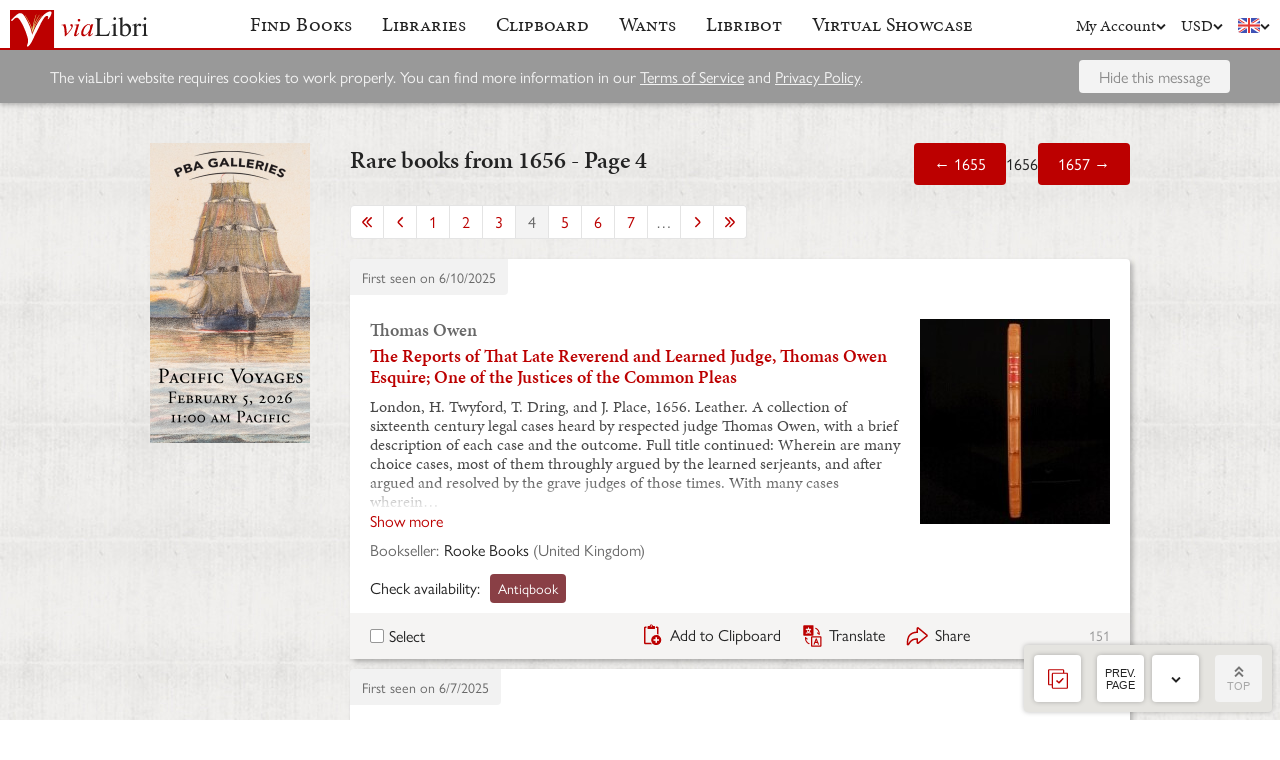

--- FILE ---
content_type: text/html; charset=UTF-8
request_url: https://www.vialibri.net/years/1656?page=4
body_size: 32890
content:
<!doctype html>
<html lang="en">
  <head>
    <meta charset="utf-8">
    <meta name="viewport" content="width=device-width, initial-scale=1, shrink-to-fit=no">
    <meta name="referrer" content="origin" /><!-- Fallback for Edge & Safari -->
    <meta name="referrer" content="origin-when-cross-origin"/>

          <title>Rare books from 1656 - Page 4 - viaLibri</title>
    
    <script type="text/javascript">
      window.addEventListener('unhandledrejection', function(event) {
        if (
          event.reason &&
          event.reason.message &&
          !!event.reason.message.match(
            new RegExp(
              [
                /**
                 * JS import failure messages
                 */
                'Failed to fetch dynamically imported module', // Chrome
                'Importing a module script failed', // Safari
                'error loading dynamically imported module', // Firefox

                /**
                 * CSS import failure messages
                 */
                'Unable to preload CSS' // Chrome + Safari + Firefox
              ].join('|')
            )
          )
        ) {
          var url = new URL(window.location.href);
          var refreshAttempt = Number(url.searchParams.get('refresh_attempt') || 0);
          if (refreshAttempt < 3) {
            url.searchParams.set('refresh_attempt', refreshAttempt + 1);
            window.location.assign(url + '');
          }
        }
      });
    </script>

    <link rel="stylesheet" href="https://use.typekit.net/uhb5ktv.css">
    <link rel="preload" as="style" href="https://cdn.vialibri.net/static/assets/index-DWiP9_4Q.css" /><link rel="stylesheet" href="https://cdn.vialibri.net/static/assets/index-DWiP9_4Q.css" />        <link rel="modulepreload" href="https://cdn.vialibri.net/static/assets/index-B5KLZOGQ.js" /><script type="module" src="https://cdn.vialibri.net/static/assets/index-B5KLZOGQ.js"></script>
    
    
    
          <script type="module">import.meta.url;import("_").catch(()=>1);(async function*(){})().next();if(location.protocol!="file:"){window.__vite_is_modern_browser=true}</script>
      <script type="module">!function(){if(window.__vite_is_modern_browser)return;console.warn("vite: loading legacy chunks, syntax error above and the same error below should be ignored");var e=document.getElementById("vite-legacy-polyfill"),n=document.createElement("script");n.src=e.src,n.onload=function(){System.import(document.getElementById('vite-legacy-entry').getAttribute('data-src'))},document.body.appendChild(n)}();</script>
    
    <link rel="preconnect" href="https://www.google-analytics.com">
    <link rel="preconnect" href="https://p.typekit.net">

    <link rel="preload" href="https://cdn.vialibri.net/img/chevron-down.svg" as="image">
    <link rel="preload" href="https://cdn.vialibri.net/img/flag-en.svg" as="image">
    <link rel="preload" href="https://cdn.vialibri.net/img/laid-paper.jpg" as="image">
    <link rel="preload" href="https://cdn.vialibri.net/img/logo-2.svg" as="image">

          <link rel="canonical" href="https://www.vialibri.net/years/1656?page=4" />
    
    <meta name="csrf-token" content="l5zI94NzfCWgUoBGVNbtTQWuDXFI4JwwRu5Oq7Hv">

    <meta property="og:site" content="viaLibri" />
    <meta property="twitter:site" content="@vialibri" />
    <meta property="og:title" content="Rare books from 1656 - Page 4" />
    <meta property="og:url" content="https://www.vialibri.net/years/1656?page=4" />
                <meta property="og:type" content="website" />
      <meta property="og:description" content="viaLibri is the world's largest search engine for old, rare & second-hand books." />
          <meta property="og:image" content="https://cdn.vialibri.net/image-proxy?url=https%3A%2F%2Fc2.bibtopia.com%2Fh%2F901%2F088%2F1363088901.0.x.jpg&amp;s=1.bea0c9928cae80e4&amp;size=1600x1200"/>    
          <script async src="https://www.googletagmanager.com/gtag/js?id=UA-455599-1"></script>
      <script>
        window.dataLayer = window.dataLayer || [];
        function gtag(){dataLayer.push(arguments);}
        gtag('js', new Date());

        gtag('config', 'UA-455599-1', { 'anonymize_ip': true });
        gtag('config', 'G-0MKTM5Q9MX');
      </script>
    
    <meta name="google-site-verification" content="3azv9kh8yH_SstgXjQIJLzmLbSGB15CBrrBigkn6gTk" />
    <meta name="verify-v1" content="yghc3mESJ5041Y9/aJCY96zAuP9ZTMT90H62UIJ18Ac=" />

    <link rel="search" type="application/opensearchdescription+xml" title="viaLibri - Keyword" href="https://www.vialibri.net/opensearch-plugins/keyword.xml"/>
    <link rel="search" type="application/opensearchdescription+xml" title="viaLibri - Author" href="https://www.vialibri.net/opensearch-plugins/author.xml"/>
    <link rel="search" type="application/opensearchdescription+xml" title="viaLibri - Title" href="https://www.vialibri.net/opensearch-plugins/title.xml"/>

    <link rel="apple-touch-icon" sizes="180x180" href="https://cdn.vialibri.net/apple-touch-icon.png?v=2bB97gRl7w">
    <link rel="icon" type="image/png" sizes="32x32" href="https://cdn.vialibri.net/favicon-32x32.png?v=2bB97gRl7w">
    <link rel="icon" type="image/png" sizes="16x16" href="https://cdn.vialibri.net/favicon-16x16.png?v=2bB97gRl7w">
    <link rel="manifest" href="/site.webmanifest?v=2bB97gRl7w">
    <link rel="shortcut icon" href="https://cdn.vialibri.net/favicon.ico?v=2bB97gRl7w">

      <meta name="robots" content="follow">
      <link rel="prev"
          href="/years/1656?page=3">
        <link rel="next"
          href="/years/1656?page=5">
    </head>

  <body class="body--locale-en_US body--js-loading">
          <div class="react-component react-component--display-contents"
          data-component-index="1">
</div>

      <div class="page-body">
        
        <div class="column-container column-container--two-columns
   ">
                      <div class="column column--left">
                  <div class="pix-container pix-container--vertical pix-container--search-tower">
              <a class="pix pix--search-tower" href="/ads/1389/link?slot=search-tower" rel="nofollow noopener" target="_blank">
    <img
      src="https://cdn.vialibri.net/pictures/1389/image?c=57985"
              srcset="https://cdn.vialibri.net/pictures/1389/image?c=57985 1x, https://cdn.vialibri.net/pictures/1389/image?c=57985&amp;size=2x 2x"
            onerror="this.style.display='none'"
    />
  </a>
      </div>
              </div>
          
          <div class="main-content column column--center">
              <h2 class="page-title">
    <span>Rare books from 1656 - Page 4</span>
    <div class="page-title__controls">
              <a href="/years/1655" class="button">
          &larr; 1655
        </a>
            1656
              <a href="/years/1657" class="button">
          1657 &rarr;
        </a>
          </div>
  </h2>

  <div class="react-component "
          data-component-index="0">
</div>
          </div>

                  </div>
      </div>

      <div class="footer">
  <a href="/" class="footer__logo">
    <img src="https://cdn.vialibri.net/img/logo-2.svg" alt="viaLibri" />
  </a>
  <div class="footer__strapline">
    The world’s largest search engine for old, rare &amp; second-hand books.
  </div>

  <ul class="footer__menu">
    <li class="footer__menu-block">
      <h3>About viaLibri</h3>
      <ul>
        <li>
          <a href="/contact-us">Contact us</a>
        </li>
        <li>
          <a href="/harvest">List your books on viaLibri</a>
        </li>
        <li>
          <a href="/content/premium-services">Subscribing to viaLibri</a>
        </li>
        <li>
          <a href="/content/advertising-on-vialibri">Advertising with us</a>
        </li>
        <li>
          <a href="/catalogues/create">Listing your online catalogue</a>
        </li>
      </ul>
    </li>
    <li class="footer__menu-block">
      <h3>Account</h3>
      <ul>
                  <li>
            <a href="/account/login">Log in</a>
          </li>
          <li>
            <a href="/account/create">Register</a>
          </li>
          <li>
            <a href="/account/search-preferences">Search preferences</a>
          </li>
              </ul>
    </li>
    <li class="footer__menu-block">
      <h3>Searching</h3>
      <ul>
        <li>
          <a href="/?advanced-search=true">Advanced search</a>
        </li>
        <li>
          <a href="/library-search">Libraries search</a>
        </li>
        <li>
          <a href="/content/search-help">Search help</a>
        </li>
        <li>
          <a href="/content/how-libribot-works">How Libribot works</a>
        </li>
      </ul>
    </li>
    <li class="footer__menu-block">
      <h3>More</h3>
      <ul>
        <li>
          <a href="/years">570 years</a>
        </li>
        <li>
          <a href="/content/terms-of-service">Terms of service</a>
        </li>
        <li>
          <a href="/content/privacy">Privacy policy</a>
        </li>
      </ul>
    </li>

  </ul>

  <div class="footer__copyright">
    Copyright &copy; 2026 viaLibri&trade; Limited
  </div>
</div>
    
    <div id="popovers"></div>

        <script type="text/javascript">
      /** A hack for older libraries that require the global object defined by Webpack. */
      var global = global || window

      var vlConstants = {"PUBLIC_SEARCH_API_URL_ROOT":"https:\/\/search.vialibri.net\/","ENVIRONMENT":"production","RECAPTCHA_SITE_KEY":"6Lfe-6gZAAAAAPRKw_MK26XRv4tsqhpEr6JbakL0","USER_IS_LOGGED_IN":false,"SHOW_BETA_SEARCH_FEATURES":false,"SHOW_SUPERADMIN_COMPONENTS":false,"BOOKS_TABLE_IS_READ_ONLY":false,"CDN_URL_ROOT":"https:\/\/cdn.vialibri.net\/","EXHIBITORS_DASHBOARD_URL_ROOT":"https:\/\/www.vialibri.net\/exhibitors-dashboard\/","ADMIN_URL_ROOT":"https:\/\/www.vialibri.net\/admin\/"};
      var vlInitData = [{"id":"77547461-6848-436c-bb72-82a169ebdc6d","language":{"locale":"en_US"},"currency":{"code":"USD"},"user":null,"adminUser":null},{"currencies":[{"code":"AUD","symbol":"A$"},{"code":"CAD","symbol":"C$"},{"code":"CHF","symbol":"Fr"},{"code":"DKK","symbol":"kr"},{"code":"EUR","symbol":"\u20ac"},{"code":"GBP","symbol":"\u00a3"},{"code":"HKD","symbol":"HK$"},{"code":"JPY","symbol":"\u00a5"},{"code":"NOK","symbol":"kr"},{"code":"NZD","symbol":"NZ$"},{"code":"PLN","symbol":"z\u0142"},{"code":"SEK","symbol":"kr"},{"code":"USD","symbol":"$"},{"code":"ZAR","symbol":"R"}],"deploymentCommit":"ef79624029fdb83030ec9cc1bd650172a0295d41","logErrors":true,"sentryEnvironment":"production"},{},[{"name":"PageOfBooksFromProps","props":{"data":{"emptyMessage":"No books found.","indexOfFirstUnsortableResult":null,"displayCurrency":{"code":"USD","symbol":"$"},"selectionContext":"years|1656","itemsCanBeDeleted":false,"paginatorInfo":{"count":50,"currentPage":4,"lastPage":40,"firstItem":151,"lastItem":200,"hasMorePages":true,"perPage":50,"total":1992},"supportsSorting":false,"data":[{"id":789069534,"idType":"archive-item","listingType":"used","bookId":789069534,"author":"Thomas Owen","title":"The Reports of That Late Reverend and Learned Judge, Thomas Owen Esquire; One of the Justices of the Common Pleas","images":[{"proxiedUrl":"\/image-proxy?url=https%3A%2F%2Fc2.bibtopia.com%2Fh%2F901%2F088%2F1363088901.0.x.jpg&s=1.bea0c9928cae80e4"}],"translationUrl":"https:\/\/translate.google.com\/translate?sl=auto&tl=en&js=n&prev=_t&ie=UTF-8&layout=2&eotf=1&u=https%3A%2F%2Fwww.vialibri.net%2Ftranslate%2Farchive-item%2F789069534","descriptionText":"London, H. Twyford, T. Dring, and J. Place, 1656. Leather. A collection of sixteenth century legal cases heard by respected judge Thomas Owen, with a brief description of each case and the outcome. Full title continued: Wherein are many choice cases, most of them throughly argued by the learned serjeants, and after argued and resolved by the grave judges of those times. With many cases wherein the differences in the year-books are reconciled and explained with two exact alphabeticall tables, the one of the cases, and the other of the principall matters therein contained. Text continuous despite pagination. There are occasional copperplate ink annotations. Thomas Owen, d.1598, was an English judge. \"Owen was a man of wide culture, his library at his death containing books in French, Italian, and Spanish as well as the more technical works of common law. Owen was without doubt a capable technical lawyer, but he was above all a man of very sound and reliable judgement, \"a noted counsellor, and much resorted to for advice\" (Wood, Ath. Oxon. 1.673)\" -DNB. In a recent half calf binding. Externally, fine. Internally, firmly bound, with some foxing, and a few marks, prominent to the first and last few pages. There is a small section missing from singeing (candle?) to the margin of page 99. Overall: VERY GOOD with a fine exterior. Very Good . Ill.: None. Very Good .","descriptionIsTruncated":false,"dealer":{"id":5181,"name":"Rooke Books","location":"United Kingdom"},"startDate":null,"endDate":null,"estimate":null,"createdAt":"2025-06-10T20:32:17.000000Z","clipboardItemId":null,"links":[{"id":894653964,"aggregatorName":"Antiqbook","aggregatorId":"AN","siteId":"AN","bookIdOnSite":"1567493390","dealerIdOnSite":"Rooke Books","url":"\/book-links\/894653964\/link?source=archive","price":null,"originalPrice":null,"inUserCurrency":null,"inOriginalCurrency":null}],"archiveUrl":"\/years\/books\/789069534\/1656-thomas-owen-the-reports-of-that-late-reverend","isNewMatch":false,"want":null,"showcase":null},{"id":788080869,"idType":"archive-item","listingType":"used","bookId":788080869,"author":"Sanson, Nicolas","title":"Le Canada, ou Nouvelle France, &c. Ce qui est le plus advanc\u00e9 ver le Septentrion est tir\u00e9 de diverses Relations des Anglois, Danois, &c. Vers le Midy les Costes de Virgini, Nouv.lle Suede, Nouveau Pays Bas, et Nouvelle Angleterre Sont tir\u00e9es de celles des Anglois, Hollandois, &c. La Grande Riviere de Canada ou de St Laurens, et tous les environs sont suivant les Relations des Francois.","images":[{"proxiedUrl":"\/image-proxy?url=https%3A%2F%2Fpictures.abebooks.com%2Finventory%2F32220773400.jpg&s=1.ecf6b372ff920550"}],"translationUrl":"https:\/\/translate.google.com\/translate?sl=auto&tl=en&js=n&prev=_t&ie=UTF-8&layout=2&eotf=1&u=https%3A%2F%2Fwww.vialibri.net%2Ftranslate%2Farchive-item%2F788080869","descriptionText":"THE FIRST MAP TO NAME LAKE ERIE. Paris: Pierre Mariette, 1656. Engraved map with hand-color in outline (521mm x 711mm). Tanned, particularly at the peripheries. Ink manuscript numeration (121, probably from a composite atlas) at the upper right of the verso. A chip to the upper edge. Though sometimes called \"the first map to show all five Great lakes\" it is not. Sanson draws on a great variety of cartographic sources, including Jesuits. Burden 318, Cumming 48; Kershaw 13; Schwartz & Ehrenberg, p. 114. [Attributes: First Edition]","descriptionIsTruncated":false,"dealer":{"id":5107,"name":"Arader Galleries - AraderNYC","location":"United States"},"startDate":null,"endDate":null,"estimate":null,"createdAt":"2025-06-07T23:26:30.000000Z","clipboardItemId":null,"links":[{"id":893517301,"aggregatorName":"AbeBooks","aggregatorId":"A","siteId":"A","bookIdOnSite":"32220773400","dealerIdOnSite":"5075186","url":"\/book-links\/893517301\/link?source=archive","price":null,"originalPrice":null,"inUserCurrency":null,"inOriginalCurrency":null}],"archiveUrl":"\/years\/books\/788080869\/1656-sanson-nicolas-le-canada-ou-nouvelle-france-c","isNewMatch":false,"want":null,"showcase":null},{"id":787907409,"idType":"archive-item","listingType":"used","bookId":787907409,"author":"COLERUS, Johannes.","title":"Oeconomia ruralis et domestica, Darinn das gantz Ampt aller trewer Hau\u00df-V\u00e4tter \/ Hau\u00df-M\u00fctter \/ best\u00e4ndiges und allgemeines Hau\u00df-Buch \/ vom Hau\u00dfhalten \/ Wein- Acker- G\u00e4rten- Blumen und Feld-Baw \/ begriffen, Auch Wild- und V\u00f6gelfang, Weid-Werck, Fischereyen, Viehzucht, Holzf\u00e4llungen \/ und sonsten von allem was...von n\u00f6then seyn m\u00f6chte. Sampt beygef\u00fcgter einer experimentalischer Hau\u00df-Apotecken und kurtzer Wundartzney-Kunst \/ wie dann auch eines Calendarii perpetui etc. Jetzo aber \/ auf ein Newes in vielen B\u00fcchern corrigirt, vermehret und verbessert \/ in zwey Theil abgetheilet und zum Ersten mahl mit sch\u00f6nen Kupperst\u00fccken \/ Sampt vollkommenem Register in Truck verfertiget.","images":[{"proxiedUrl":"\/image-proxy?url=https%3A%2F%2Fimages.booklooker.de%2Fs%2F0390tw%2FJohannes-COLERUS%2BOeconomia-ruralis-et-domestica-Darinn-das-gantz-Ampt-aller-trewer-Hau%25C3%259F-V%25C3%25A4tter-Hau%25C3%259F.jpg&s=1.8d15e5c4b2a4534b"}],"translationUrl":"https:\/\/translate.google.com\/translate?sl=auto&tl=en&js=n&prev=_t&ie=UTF-8&layout=2&eotf=1&u=https%3A%2F%2Fwww.vialibri.net%2Ftranslate%2Farchive-item%2F787907409","descriptionText":"Mainz, Nicolaus Heyll 1656 (Tl.1) u. 1645 (Tl.2) und Frankfurt, Matth. K\u00e4mpffer 1645 (Traumbuch Apomasaris). 6\u00b0. 2 Tle. in 1 Bd. Mit gest. Titel (datiert 1645), Titelblatt, 2 Bll., 128 S. (Astrologia + Calendario perpetuo), 6 Bll. (Register), 726 (v. 732) S. (es fehlen Ss.687-692), 18 Bll. (Register); 346 (statt 358) S. (es fehlen Ss.341-352), 4 Bll. (Reg.); 59(3) S. (Traumbuch Apomasaris). Mit Textkupfern (davon12 Monatskupfer), zahlr. Textholzschnitten und Holzschnittzierrat. Schweinslederband der Zeit auf Holzdeckel u. 6 B\u00fcnden mit reicher, blindgepr. Verz. mittels Rollstempeln, R\u00fcckenbeschriftung v. alter Hand, umseit. Farbschnitt und 1 (v. 2) Messing-Buchschlie\u00dfen. St\u00e4rkere Gebrauchsspuren, Einband gedunkelt u. stellenw. fleckig, Ecken berieben, Vorsatz u. gest. Titel lose, Spiegel u. mehrere Seiten m. Wasserflecken, Besitzereintrag v. alter (1636) und neuer Hand (1929), im Text durchgeh. etw. gebr\u00e4unt, Hinterdeckel m. Wurmspuren.\nVD17 12:631043H, vgl. Lindner 11.0385.11, Tl. 1 u. 11.0385.09 Tl.2., Lipperheide Pc 3, Wellcome II, 370 (Ausg. 1692). Folio-Ausgabe des ber\u00fchmten Hausbuches. Wohl eine vom Verlag mit geringen Textabweichungen 1656 zusammengestellte Ausgabe. Erschien zuerst 1609 und \"gab der Landwirtschaft eine neue Richtung\" (ADB IV 402). \u00dcberaus reichhaltiges und vermehrtes Kompendium \u00fcber alle Bereiche der Haus- und Landwirtschaft. \"Die gro\u00dfe Bedeutung C.s f\u00fcr die deutsche landwirtschaftliche Literatur besteht darin, da\u00df er zum ersten Male das aus der Antike \u00fcbernommene Wissensgut erg\u00e4nzte,...Er verk\u00f6rperte das deutsche landwirtschaftliche Wissen der\u2026","descriptionIsTruncated":true,"dealer":{"id":51,"name":"Antiquariat L\u00f6cker","location":"Austria"},"startDate":null,"endDate":null,"estimate":null,"createdAt":"2025-06-07T13:34:11.000000Z","clipboardItemId":null,"links":[{"id":893315721,"aggregatorName":"booklooker.de","aggregatorId":"BK","siteId":"BK","bookIdOnSite":"A02JyswN01ZZz","dealerIdOnSite":"395098","url":"\/book-links\/893315721\/link?source=archive","price":null,"originalPrice":null,"inUserCurrency":null,"inOriginalCurrency":null}],"archiveUrl":"\/years\/books\/787907409\/1656-colerus-johannes-oeconomia-ruralis-et-domestica-darinn-das","isNewMatch":false,"want":null,"showcase":null},{"id":787597029,"idType":"archive-item","listingType":"used","bookId":787597029,"author":"Thomas Owen","title":"The Reports of That Late Reverend and Learned Judge, Thomas Owen Esquire; One of the Justices of the Common Pleas","images":[{"proxiedUrl":"\/image-proxy?url=https%3A%2F%2Fc2.bibtopia.com%2Fh%2F901%2F088%2F1363088901.0.x.jpg&s=1.bea0c9928cae80e4"}],"translationUrl":"https:\/\/translate.google.com\/translate?sl=auto&tl=en&js=n&prev=_t&ie=UTF-8&layout=2&eotf=1&u=https%3A%2F%2Fwww.vialibri.net%2Ftranslate%2Farchive-item%2F787597029","descriptionText":"London, H. Twyford, T. Dring, and J. Place, 1656. Leather. A collection of sixteenth century legal cases heard by respected judge Thomas Owen, with a brief description of each case and the outcome. Full title continued: Wherein are many choice cases, most of them throughly argued by the learned serjeants, and after argued and resolved by the grave judges of those times. With many cases wherein the differences in the year-books are reconciled and explained with two exact alphabeticall tables, the one of the cases, and the other of the principall matters therein contained. Text continuous despite pagination. There are occasional copperplate ink annotations. Thomas Owen, d.1598, was an English judge. \"Owen was a man of wide culture, his library at his death containing books in French, Italian, and Spanish as well as the more technical works of common law. Owen was without doubt a capable technical lawyer, but he was above all a man of very sound and reliable judgement, \"a noted counsellor, and much resorted to for advice\" (Wood, Ath. Oxon. 1.673)\" -DNB. In a recent half calf binding. Externally, fine. Internally, firmly bound, with some foxing, and a few marks, prominent to the first and last few pages. There is a small section missing from singeing (candle?) to the margin of page 99. Overall: VERY GOOD with a fine exterior. Very Good . Ill.: None. Very Good .","descriptionIsTruncated":false,"dealer":{"id":5181,"name":"Rooke Books","location":"United Kingdom"},"startDate":null,"endDate":null,"estimate":null,"createdAt":"2025-06-06T16:42:28.000000Z","clipboardItemId":null,"links":[{"id":892955639,"aggregatorName":"Antiqbook","aggregatorId":"AN","siteId":"AN","bookIdOnSite":"1567373897","dealerIdOnSite":"Rooke Books","url":"\/book-links\/892955639\/link?source=archive","price":null,"originalPrice":null,"inUserCurrency":null,"inOriginalCurrency":null}],"archiveUrl":"\/years\/books\/787597029\/1656-thomas-owen-the-reports-of-that-late-reverend","isNewMatch":false,"want":null,"showcase":null},{"id":787535036,"idType":"archive-item","listingType":"used","bookId":787535036,"author":"GUALDO, Galeazzo.","title":"Historia della Sacra Real Maest\u00e0 di Christina Alessandra Regina di Svetia.","images":[{"proxiedUrl":"\/image-proxy?url=http%3A%2F%2Fsokol.co.uk%2Fwp-content%2Fuploads%2F2025%2F06%2Fgualdo-L4538-2.jpg&s=1.c42fb8b2935e85d9"}],"translationUrl":"https:\/\/translate.google.com\/translate?sl=auto&tl=en&js=n&prev=_t&ie=UTF-8&layout=2&eotf=1&u=https%3A%2F%2Fwww.vialibri.net%2Ftranslate%2Farchive-item%2F787535036","descriptionText":"Rome Nella Stamperia della Reu. Camera Apost. 1656. CELEBRATING CHRISTINA OF SWEDEN FIRST EDITION. 4to. pp. [12], 315, [19], lacking last (blank). Roman letter, little Italic. Fine frontispiece engraved portrait of Queen Christina, engraved vignette with royal arms to title, decorated initials and ornaments. Light age yellowing, occasional offsetting, couple of ll. showing the consequences apparently of paper shifting during printing. A very good copy, on thick high-quality paper, in contemporary vellum, yapp edges, rebacked to match, eps renewed, few faded early ms numbers to upper cover. A very good copy of (probably) the first edition of this celebratory biography of Queen Christina of Sweden by the historian Galeazzo Gualdo (1606-78). It was first published two years after her conversion to Catholicism and abdication; in 1657, Gualdo entered her service, after spending several years employed at major European courts, as a military officer and historian. Christina (1626-89) because Queen of Sweden in 1632, when still very young, after the death of her father, Gustavus Adolphus. Until 1654, when she abdicated after refusing to marry, converted to Catholicism, and moved to Rome, she contributed to the cultural splendor of the Swedish Court and corresponded with the likes of Pierre Gassendi, Blaise Pascal, and Descartes. She was considered one of the most erudite women of her time, having been educated to the standards of her male counterparts, and even in Arabic and Hebrew. Her arrival in Rome was the occasion for extravagant Baroque festivals, though by that time her\u2026","descriptionIsTruncated":true,"dealer":{"id":561,"name":"Sokol Books Ltd ABA\/ILAB","location":"United Kingdom"},"startDate":null,"endDate":null,"estimate":null,"createdAt":"2025-06-06T13:32:41.000000Z","clipboardItemId":null,"links":[{"id":892884078,"aggregatorName":"Direct From Seller","aggregatorId":"DD","siteId":"hv392462368c9190c0","bookIdOnSite":"9912167","dealerIdOnSite":"1","url":"\/book-links\/892884078\/link?source=archive","price":null,"originalPrice":null,"inUserCurrency":null,"inOriginalCurrency":null}],"archiveUrl":"\/years\/books\/787535036\/1656-gualdo-galeazzo-historia-della-sacra-real-maesta-di","isNewMatch":false,"want":null,"showcase":null},{"id":787005482,"idType":"archive-item","listingType":"used","bookId":787005482,"author":"Thomas Owen","title":"The Reports of That Late Reverend and Learned Judge, Thomas Owen Esquire; One of the Justices of the Common Pleas","images":[{"proxiedUrl":"\/image-proxy?url=https%3A%2F%2Fc2.bibtopia.com%2Fh%2F901%2F088%2F1363088901.0.x.jpg&s=1.bea0c9928cae80e4"}],"translationUrl":"https:\/\/translate.google.com\/translate?sl=auto&tl=en&js=n&prev=_t&ie=UTF-8&layout=2&eotf=1&u=https%3A%2F%2Fwww.vialibri.net%2Ftranslate%2Farchive-item%2F787005482","descriptionText":"London, H. Twyford, T. Dring, and J. Place, 1656. Leather. A collection of sixteenth century legal cases heard by respected judge Thomas Owen, with a brief description of each case and the outcome. Full title continued: Wherein are many choice cases, most of them throughly argued by the learned serjeants, and after argued and resolved by the grave judges of those times. With many cases wherein the differences in the year-books are reconciled and explained with two exact alphabeticall tables, the one of the cases, and the other of the principall matters therein contained. Text continuous despite pagination. There are occasional copperplate ink annotations. Thomas Owen, d.1598, was an English judge. \"Owen was a man of wide culture, his library at his death containing books in French, Italian, and Spanish as well as the more technical works of common law. Owen was without doubt a capable technical lawyer, but he was above all a man of very sound and reliable judgement, \"a noted counsellor, and much resorted to for advice\" (Wood, Ath. Oxon. 1.673)\" -DNB. In a recent half calf binding. Externally, fine. Internally, firmly bound, with some foxing, and a few marks, prominent to the first and last few pages. There is a small section missing from singeing (candle?) to the margin of page 99. Overall: VERY GOOD with a fine exterior. Very Good . Ill.: None. Very Good .","descriptionIsTruncated":false,"dealer":{"id":5181,"name":"Rooke Books","location":"United Kingdom"},"startDate":null,"endDate":null,"estimate":null,"createdAt":"2025-06-04T20:04:06.000000Z","clipboardItemId":null,"links":[{"id":892273558,"aggregatorName":"Antiqbook","aggregatorId":"AN","siteId":"AN","bookIdOnSite":"1567346673","dealerIdOnSite":"Rooke Books","url":"\/book-links\/892273558\/link?source=archive","price":null,"originalPrice":null,"inUserCurrency":null,"inOriginalCurrency":null}],"archiveUrl":"\/years\/books\/787005482\/1656-thomas-owen-the-reports-of-that-late-reverend","isNewMatch":false,"want":null,"showcase":null},{"id":786798195,"idType":"archive-item","listingType":"auction","bookId":786798195,"author":"","title":"Salvator Rosa - Invenit - [Figurine] - 1657","images":[{"proxiedUrl":"\/image-proxy?url=https%3A%2F%2Fassets.catawiki.nl%2Fassets%2F2025%2F2%2F5%2Ff%2Fc%2F8%2Ffc8a0b0a-017b-4ebe-a971-166ab7b7eb74.jpg&s=1.7130aabf651411bf"}],"translationUrl":"https:\/\/translate.google.com\/translate?sl=auto&tl=en&js=n&prev=_t&ie=UTF-8&layout=2&eotf=1&u=https%3A%2F%2Fwww.vialibri.net%2Ftranslate%2Farchive-item%2F786798195","descriptionText":"FIRST EDITION OF SALVATOR ROSA'S \"FIGURES\": A MASTERPIECE OF BAROQUE ENGRAVING Famous suite called \"figurines\". The first edition of this collection, better known as the Figurine, was created by Rosa in 60 etchings engraved between 1656 and 1657. This edition represents the first collection of the famous Figurine by Salvator Rosa, a suite of 60 etchings depicting a varied panorama of imaginary characters, including soldiers, merchants, women, and other figures that populate his fascinating and mysterious vision of the world. The plates were engraved between 1656 and 1657 and published for the first time by Rosa, with a large variety of copies and reprints made over the following decades. The edition in question belongs to one of the numerous versions printed between the late 17th and the first half of the 18th century, some of which were produced by prestigious publishers such as Henri Bonnart and De Poully. The 60 plates, known as figurine, are among the most famous works of Salvator Rosa, who stands out for the intense expressive charge of his engravings. Each plate captures the vigor of his style and his mastery in engraving, transforming scenes of daily life and historical figures into extraordinary representations, often with a touch of surrealism. A copy for sale online for EUR 1,045.00 CONDITION REPORT Binding in red calfskin with gold title on the spine. Ex libris of Henry Le Court. Album of 60 \"figurines\" of etchings depicting figures, soldiers, merchants, women, and other characters created by the imagination of Salvator Rosa (spots on two plates.) Pp. (4);\u2026","descriptionIsTruncated":true,"dealer":null,"startDate":null,"endDate":"2025-06-10T19:24:50.000000Z","estimate":null,"createdAt":"2025-06-04T07:42:48.000000Z","clipboardItemId":null,"links":[{"id":892034135,"aggregatorName":"Catawiki","aggregatorId":"CW","siteId":"CW","bookIdOnSite":"93448926","dealerIdOnSite":null,"url":"\/book-links\/892034135\/link?source=archive","price":null,"originalPrice":null,"inUserCurrency":null,"inOriginalCurrency":null}],"archiveUrl":"\/years\/books\/786798195\/1656-salvator-rosa-invenit-figurine-1657","isNewMatch":false,"want":null,"showcase":null},{"id":785592365,"idType":"archive-item","listingType":"used","bookId":785592365,"author":"GODDAEUS, Conrad.","title":"Nieuwe gedichten. Sonder rym, naa de Griexe en Latynse dicht-maten, op allerhande soorten van verssen, ingestelt. Noit voor desen in Neder-duits gesien, noch gebruiklik.","images":[{"proxiedUrl":"\/image-proxy?url=https%3A%2F%2Fpictures.abebooks.com%2Finventory%2F32213232734_2.jpg&s=1.fe9acc51b15bdc8f"}],"translationUrl":"https:\/\/translate.google.com\/translate?sl=auto&tl=en&js=n&prev=_t&ie=UTF-8&layout=2&eotf=1&u=https%3A%2F%2Fwww.vialibri.net%2Ftranslate%2Farchive-item%2F785592365","descriptionText":"Joannes Toll,, Harderwijk, 1656. Very rare Dutch songbook and an important contribution to Dutch poetic art, with all songs strictly based on classical metrics, and without rhyme. In his dedication to the States of Gelre and Zutphen the author presents his work as the new and perfect form for all Dutch poetry, and a model for future poets. In the preface, which in fact gives an extensive comparative study of prosody, the poet's method is explained to the reader, and most of the poems are accompanied by metrical signs. Conrad Goddaeus was Minister of the Church at Vaassen from 1634 to his death in 1658. He was a valued friend of Pieter Cornelisz. Hooft, and in the present songbook Goddaeus also transposed Hooft's Granida into the \"correct metre\", under the title \"Rei van Jofferen\".With the (ca. 1930?) bookplate of V. de la Montagne. Binding slightly rubbed, with occasionally slight water stains, otherwise a good copy.l Scheurleer, Liedboeken 170; Cat. Muziekhist. Museum Scheurleer II, p. 250; Scheepers I, 283 (\"zeldzaam liedboek\"); Sale Cat. J.L. Beijers, Jan. 1959 (coll. Versnel), 315; Sale Cat. Coll. Buisman 361 (imperfect copy); Wittop Koning, Harderwijker boekdrukkers, 68 & illustr. pp. 38-39; Bibl. Mij Ned. Lett. I, p. 342. Contemporary mottled calf, sewn on 5 supports, gold-tooled spine, red and blue mottled edges. With woodcut of King David playing his harp on the title-page, a fine engraved frontispiece with an open music book below the title in centre, which is flanked by King David playing his harp and Horace playing his lyre, each on a pedestal, with a white\u2026","descriptionIsTruncated":true,"dealer":{"id":687,"name":"Antiquariaat FORUM BV","location":"Netherlands"},"startDate":null,"endDate":null,"estimate":null,"createdAt":"2025-05-31T10:17:04.000000Z","clipboardItemId":null,"links":[{"id":890642185,"aggregatorName":"AbeBooks","aggregatorId":"A","siteId":"A","bookIdOnSite":"32213232734","dealerIdOnSite":"1960906","url":"\/book-links\/890642185\/link?source=archive","price":null,"originalPrice":null,"inUserCurrency":null,"inOriginalCurrency":null},{"id":890642186,"aggregatorName":"ZVAB","aggregatorId":"Z","siteId":"Z","bookIdOnSite":"32213232734","dealerIdOnSite":"1960906","url":"\/book-links\/890642186\/link?source=archive","price":null,"originalPrice":null,"inUserCurrency":null,"inOriginalCurrency":null}],"archiveUrl":"\/years\/books\/785592365\/1656-goddaeus-conrad-nieuwe-gedichten-sonder-rym-naa-de","isNewMatch":false,"want":null,"showcase":null},{"id":784853898,"idType":"archive-item","listingType":"used","bookId":784853898,"author":"Jean CHAPELAIN","title":"La Pucelle ou La France d\u00e9livr\u00e9e, poeme h\u00e9roique","images":[{"proxiedUrl":"\/image-proxy?url=https%3A%2F%2Fpictures.abebooks.com%2Finventory%2F32116883375.jpg&s=1.56b75998593d9ca7"}],"translationUrl":"https:\/\/translate.google.com\/translate?sl=auto&tl=en&js=n&prev=_t&ie=UTF-8&layout=2&eotf=1&u=https%3A%2F%2Fwww.vialibri.net%2Ftranslate%2Farchive-item%2F784853898","descriptionText":"Chez Augustin Courb\u00e9, au Palais, en la Gallerie des Merciers, \u00e0 la Palme, 1656. \u00c9dition originale Un fort volume de 350mm x 242mm 522 pp + 12 gravures Reliure plein veau d'\u00e9poque, dos \u00e0 5 nerfs, titre frapp\u00e9 or sur empi\u00e8cement cuir rouge, frise dor\u00e9e s\u00e9parant les caissons, quelques frottements, papier uniform\u00e9ment jauni, bel \u00e9tat g\u00e9n\u00e9ral n\u00e9anmoins. Premi\u00e8re \u00e9dition de ce c\u00e9l\u00e8bre po\u00e8me sur Jeanne d'Arc, remarquable par son illustration. Elle est l'uvre de deux artistes de grand talent, le peintre Claude Vignon et le graveur Abraham Bosse : 12 belles gravures \u00e0 pleine page et de nombreux en-t\u00eates et culs-de-lampe. Il manque \u00e0 cet exemplaire le frontispice et les deux portraits de l'auteur. Il s'agit de l'un des premiers livres fran\u00e7ais illustr\u00e9s par un peintre et il compte parmi les chefs d'oeuvre de l'illustration au XVIIe si\u00e8cle. ENGLISH : First Edition A large volume: 350mm x 242mm 522 pages + 12 engravings Full contemporary calf, spine with five raised bands, gilt title on a red leather label, gilt fillets separating compartments. Some rubbing to the leather, uniformly yellowed paper, but overall in good condition. First edition of this famous poem about Joan of Arc, remarkable for its illustrations. These were created by two highly talented artists: painter Claude Vignon and engraver Abraham Bosse. The volume features 12 full-page engravings as well as numerous headpieces and tailpieces. This copy is missing the frontispiece and two portraits of the author. This is one of the earliest French books illustrated by a painter and is considered a masterpiece of\u2026","descriptionIsTruncated":true,"dealer":{"id":2182029,"name":"Librairie Beaumanoir","location":"France"},"startDate":null,"endDate":null,"estimate":null,"createdAt":"2025-05-29T01:02:06.000000Z","clipboardItemId":null,"links":[{"id":889786212,"aggregatorName":"AbeBooks","aggregatorId":"A","siteId":"A","bookIdOnSite":"32116883375","dealerIdOnSite":"85303250","url":"\/book-links\/889786212\/link?source=archive","price":null,"originalPrice":null,"inUserCurrency":null,"inOriginalCurrency":null}],"archiveUrl":"\/years\/books\/784853898\/1656-jean-chapelain-la-pucelle-ou-la-france-delivree","isNewMatch":false,"want":null,"showcase":null},{"id":784726174,"idType":"archive-item","listingType":"used","bookId":784726174,"author":"MATTHIAS, Johannes (Johannes Matthiae Gothus).","title":"Copie van een brief van Joh. Matthias Luthers bisschop in Sweden aen de koningh van Sweden inde welcke hy Sijn Majesteyt versoeckt, de Kerckelijcke eendracht onder de evangelische, te willen promoveren. Uyt het Latijn over gheset.","images":[{"proxiedUrl":"\/image-proxy?url=https%3A%2F%2Fpictures.abebooks.com%2Finventory%2F32213240237.jpg&s=1.38cd89a9ae21b350"}],"translationUrl":"https:\/\/translate.google.com\/translate?sl=auto&tl=en&js=n&prev=_t&ie=UTF-8&layout=2&eotf=1&u=https%3A%2F%2Fwww.vialibri.net%2Ftranslate%2Farchive-item%2F784726174","descriptionText":"1656. Rare first and only edition of this influential plea for evangelical union in Sweden.Johannes Matthiae Gothus (1592-1670) was a Swedish Lutheran Bishop and an Uppsala University professor, the rector of the Collegium illustrious in Stockholm (1626-1629) and the most eminent teacher in Sweden during the seventeenth century. He was Bishop of Str\u00e4ngn\u00e4s from 1643 to 1664.Johannes Matthiae embodies like no other Swedish clergyman during the confessional era the continuity and renewal of the Reformed Evangelical humanist tradition in Sweden. He had close connections with the Swedish royal house and with European reform circles; he was a keen friend of Comenius, and he exerted influence on the so-called folk teaching (school order 1649) and on church organizational issues. In particular, he was the spokesman for a so-called ecumenical, European religious policy. He was also appointed court pastor. In this capacity he accompanied king Gustav Adolph during the German campaign as field bishop in the Thirty Years' War in 1630-32. After the king's death, he was appointed, by the chancellor Axel Oxenstierna as his daughter Christina's governor and teacher who taught her classical languages, science, history and religion. Christina was queen from 1632 till her abdication in 1654. Johannes Matthiae continued his connections with the next Sweden king Charles X Gustave to whom he also sent this letter asking him to promote a universal and unifying religion in order to be able to compete successfully with other countries.l Tiele, II, 4480; not in Knuttel. Modern boards. Pages: 8 pp.\u2026","descriptionIsTruncated":true,"dealer":{"id":687,"name":"Antiquariaat FORUM BV","location":"Netherlands"},"startDate":null,"endDate":null,"estimate":null,"createdAt":"2025-05-28T17:44:43.000000Z","clipboardItemId":null,"links":[{"id":889638062,"aggregatorName":"AbeBooks","aggregatorId":"A","siteId":"A","bookIdOnSite":"32213240237","dealerIdOnSite":"1960906","url":"\/book-links\/889638062\/link?source=archive","price":null,"originalPrice":null,"inUserCurrency":null,"inOriginalCurrency":null}],"archiveUrl":"\/years\/books\/784726174\/1656-matthias-johannes-johannes-matthiae-gothus-copie-van-een-brief-van-joh","isNewMatch":false,"want":null,"showcase":null},{"id":783027618,"idType":"archive-item","listingType":"used","bookId":783027618,"author":"Thomas Owen","title":"The Reports of That Late Reverend and Learned Judge, Thomas Owen Esquire; One of the Justices of the Common Pleas","images":[{"proxiedUrl":"\/image-proxy?url=https%3A%2F%2Fc2.bibtopia.com%2Fh%2F901%2F088%2F1363088901.0.x.jpg&s=1.bea0c9928cae80e4"}],"translationUrl":"https:\/\/translate.google.com\/translate?sl=auto&tl=en&js=n&prev=_t&ie=UTF-8&layout=2&eotf=1&u=https%3A%2F%2Fwww.vialibri.net%2Ftranslate%2Farchive-item%2F783027618","descriptionText":"London, H. Twyford, T. Dring, and J. Place, 1656. Leather. A collection of sixteenth century legal cases heard by respected judge Thomas Owen, with a brief description of each case and the outcome. Full title continued: Wherein are many choice cases, most of them throughly argued by the learned serjeants, and after argued and resolved by the grave judges of those times. With many cases wherein the differences in the year-books are reconciled and explained with two exact alphabeticall tables, the one of the cases, and the other of the principall matters therein contained. Text continuous despite pagination. There are occasional copperplate ink annotations. Thomas Owen, d.1598, was an English judge. \"Owen was a man of wide culture, his library at his death containing books in French, Italian, and Spanish as well as the more technical works of common law. Owen was without doubt a capable technical lawyer, but he was above all a man of very sound and reliable judgement, \"a noted counsellor, and much resorted to for advice\" (Wood, Ath. Oxon. 1.673)\" -DNB. In a recent half calf binding. Externally, fine. Internally, firmly bound, with some foxing, and a few marks, prominent to the first and last few pages. There is a small section missing from singeing (candle?) to the margin of page 99. Overall: VERY GOOD with a fine exterior. Very Good . Ill.: None. Very Good .","descriptionIsTruncated":false,"dealer":{"id":5181,"name":"Rooke Books","location":"United Kingdom"},"startDate":null,"endDate":null,"estimate":null,"createdAt":"2025-05-23T15:37:47.000000Z","clipboardItemId":null,"links":[{"id":887673602,"aggregatorName":"Antiqbook","aggregatorId":"AN","siteId":"AN","bookIdOnSite":"1567128314","dealerIdOnSite":"Rooke Books","url":"\/book-links\/887673602\/link?source=archive","price":null,"originalPrice":null,"inUserCurrency":null,"inOriginalCurrency":null}],"archiveUrl":"\/years\/books\/783027618\/1656-thomas-owen-the-reports-of-that-late-reverend","isNewMatch":false,"want":null,"showcase":null},{"id":781273288,"idType":"archive-item","listingType":"used","bookId":781273288,"author":"Covens & Mortier","title":"Duchy of Guelders - Covens & Mortier, 1721-1737","images":[{"proxiedUrl":"\/image-proxy?url=https%3A%2F%2Finter-antiquariaat.nl%2Fen%2Fwp-content%2Fuploads%2Fsites%2F5%2FGelderland-Covens-Mortier-1721-1737.jpg&s=1.1db516ff37ddb507"}],"translationUrl":"https:\/\/translate.google.com\/translate?sl=auto&tl=en&js=n&prev=_t&ie=UTF-8&layout=2&eotf=1&u=https%3A%2F%2Fwww.vialibri.net%2Ftranslate%2Farchive-item%2F781273288","descriptionText":"1656. 18E-EEUWSE WANDKAART VAN HET HERTOGDOM GELRE, GRAAFSCHAP ZUTPHEN EN HERTOGDOM CLEEF\"Nouvelle Description du Duch\u00e9 de Gueldres Comprennant aussi le Comt\u00e9 de Zutphen avecq le Duch\u00e9 de Cleves, la Mayerie de Bois-le-Duc etc. | Nieuwe Beschrijvinge van het Hertogdom van Gelre begrijpende mede het Graefschap Zutphen met het Hertogdom van Cleef en andere bijgelegen Landen. \" Kopergravure op 4 (nog ongemonteerde) bladen voor het eerst uitgegeven door Cornelis Danckerts v\u00f3\u00f3r 1656, hier in een zesde uitgave van Covens & Mortier uit 1721-1737. Later met de hand gekleurd. Afm. (plaatafdruk): 81,7 x 89 cm.Het Hertogdom Gelre en het Graafschap Zutphen vormden sinds de zestiende eeuw een onderdeel van de zogenaamde 'Generaliteitslanden' van de Republiek der Zeven Verenigde Nederlanden. Deze gebieden waren veroverd op de Spanjaarden tijdens de Tachtigjarige Oorlog, maar waren geen volwaardige leden van de Republiek. In plaats daarvan stonden ze onder direct bestuur van de Staten-Generaal en kenden ze geen eigen vertegenwoordiging in het hoogste politieke orgaan. (Deze situatie bleef bestaan tot het einde van de Republiek in 1795.)Gelre en Zutphen hadden door hun ligging langs de rivieren Rijn, Waal en IJssel een belangrijke strategische waarde. Steden als Nijmegen, Arnhem en Zutphen fungeerden als regionale centra voor handel en bestuur. De regio kende in deze tijd zowel een zekere economische bloei, vooral dankzij de rivierhandel, als ook militaire spanningen, onder meer door oorlogen zoals de Hollandse Oorlog (1672-1678) en de Spaanse Successieoorlog (1701-1714), waarbij\u2026","descriptionIsTruncated":true,"dealer":{"id":2142,"name":"Inter-Antiquariaat Mefferdt & De Jonge","location":"Netherlands"},"startDate":null,"endDate":null,"estimate":null,"createdAt":"2025-05-18T08:52:17.000000Z","clipboardItemId":null,"links":[{"id":885633368,"aggregatorName":"Antiqbook","aggregatorId":"AN","siteId":"AN","bookIdOnSite":"1566823279","dealerIdOnSite":"Inter-Antiquariaat Mefferdt & De Jonge","url":"\/book-links\/885633368\/link?source=archive","price":null,"originalPrice":null,"inUserCurrency":null,"inOriginalCurrency":null}],"archiveUrl":"\/years\/books\/781273288\/1656-covens-mortier-duchy-of-guelders-covens-mortier-1721","isNewMatch":false,"want":null,"showcase":null},{"id":780643368,"idType":"archive-item","listingType":"used","bookId":780643368,"author":"Thomas Owen","title":"The Reports of That Late Reverend and Learned Judge, Thomas Owen Esquire; One of the Justices of the Common Pleas","images":[{"proxiedUrl":"\/image-proxy?url=https%3A%2F%2Fc2.bibtopia.com%2Fh%2F901%2F088%2F1363088901.0.x.jpg&s=1.bea0c9928cae80e4"}],"translationUrl":"https:\/\/translate.google.com\/translate?sl=auto&tl=en&js=n&prev=_t&ie=UTF-8&layout=2&eotf=1&u=https%3A%2F%2Fwww.vialibri.net%2Ftranslate%2Farchive-item%2F780643368","descriptionText":"London, H. Twyford, T. Dring, and J. Place, 1656. Leather. A collection of sixteenth century legal cases heard by respected judge Thomas Owen, with a brief description of each case and the outcome. Full title continued: Wherein are many choice cases, most of them throughly argued by the learned serjeants, and after argued and resolved by the grave judges of those times. With many cases wherein the differences in the year-books are reconciled and explained with two exact alphabeticall tables, the one of the cases, and the other of the principall matters therein contained. Text continuous despite pagination. There are occasional copperplate ink annotations. Thomas Owen, d.1598, was an English judge. \"Owen was a man of wide culture, his library at his death containing books in French, Italian, and Spanish as well as the more technical works of common law. Owen was without doubt a capable technical lawyer, but he was above all a man of very sound and reliable judgement, \"a noted counsellor, and much resorted to for advice\" (Wood, Ath. Oxon. 1.673)\" -DNB. In a recent half calf binding. Externally, fine. Internally, firmly bound, with some foxing, and a few marks, prominent to the first and last few pages. There is a small section missing from singeing (candle?) to the margin of page 99. Overall: VERY GOOD with a fine exterior. Very Good . Ill.: None. Very Good .","descriptionIsTruncated":false,"dealer":{"id":5181,"name":"Rooke Books","location":"United Kingdom"},"startDate":null,"endDate":null,"estimate":null,"createdAt":"2025-05-16T12:31:15.000000Z","clipboardItemId":null,"links":[{"id":884903311,"aggregatorName":"Antiqbook","aggregatorId":"AN","siteId":"AN","bookIdOnSite":"1566913528","dealerIdOnSite":"Rooke Books","url":"\/book-links\/884903311\/link?source=archive","price":null,"originalPrice":null,"inUserCurrency":null,"inOriginalCurrency":null}],"archiveUrl":"\/years\/books\/780643368\/1656-thomas-owen-the-reports-of-that-late-reverend","isNewMatch":false,"want":null,"showcase":null},{"id":779544481,"idType":"archive-item","listingType":"used","bookId":779544481,"author":"","title":"Instructien, voor de Gedelegueerde Rechters in de Chambre mi partie, by de Heeren Koningh van Spaignen, ende Staten Generael der Vereenighde Nederlanden te samen ge\u00ebrigeert. Mitsgaders voor de Suppoosten die voor den Raedt van de selve Cahmbre postuleren. Behelsende d'Instructie op den 12en Julij, [anno] 1652, ende Ampliatie van dien op den 17en October, [anno] 1653 voor de gemelte Rechteren gearresteert: De Tractaten van Vrede, Treves, ende Marine: mitsgaders d'Instructien van den Grooten ende Hoogen Rade respective tot Mechelen ende in 's Graven-hage residerende, als oock d'Ampliantien ende nadere Ordonnantien successivelijck ge\u00ebmaneert. ","images":[{"proxiedUrl":"\/image-proxy?url=https%3A%2F%2Fwww.goltzius.nl%2Fwp-content%2Fuploads%2F2018%2F01%2F69297a.jpg%3Bhttps%3A%2F%2Fwww.goltzius.nl%2Fwp-content%2Fuploads%2F2018%2F01%2F69297b.jpg%3Bhttps%3A%2F%2Fwww.goltzius.nl%2Fwp-content%2Fuploads%2F2018%2F01%2F69297c.jpg&s=1.3cfd39e38a2c7fd8"}],"translationUrl":"https:\/\/translate.google.com\/translate?sl=auto&tl=en&js=n&prev=_t&ie=UTF-8&layout=2&eotf=1&u=https%3A%2F%2Fwww.vialibri.net%2Ftranslate%2Farchive-item%2F779544481","descriptionText":"1656. 's Graven-Hage (The Hague), By de Weduwe ende Erfgenamen van wylen Hillebrandt Iacobsz van Wouw, 1656, 4to., full parchment spitsel binding with handwritten title on spine, [1]+224+[6] pp., two inkstains on the front of the book, the endpapers are ruffled and discoloured, darkened edges, some foxing, there is a small hole in the titlepage (interrupting the name of the publisher), the book tends to stay open a little (probably due to shrinkage of the parchment), the construction is still solid and the printwork clear. On the inside of the back cover a small repair is visible. With a printer's mark on the titlepage depicting a snail (Avec le temps, paulatim), with some decorative initials and head and tail pieces. From the collection of Jelle Kaspersma and Alie Vinke (2015).","descriptionIsTruncated":false,"dealer":{"id":28715,"name":"Antiquariaat Goltzius","location":"Netherlands"},"startDate":null,"endDate":null,"estimate":null,"createdAt":"2025-05-13T06:41:03.000000Z","clipboardItemId":null,"links":[{"id":883630670,"aggregatorName":"Antiqbook","aggregatorId":"AN","siteId":"AN","bookIdOnSite":"1566814728","dealerIdOnSite":"Antiquariaat Goltzius","url":"\/book-links\/883630670\/link?source=archive","price":null,"originalPrice":null,"inUserCurrency":null,"inOriginalCurrency":null}],"archiveUrl":"\/years\/books\/779544481\/1656-instructien-voor-de-gedelegueerde-rechters-in","isNewMatch":false,"want":null,"showcase":null},{"id":779544470,"idType":"archive-item","listingType":"used","bookId":779544470,"author":"VOETIUS, GISBERTUS,","title":"Drie tractaten Gisberti Voetii als Een meditatie van de ware practijke der Godsaligheit of der goede wercken, Een sermoen van de Nuttigheydt der Academien en Schoolen, mitsgaders der Wetenschappen en Konsten die in deselve Gheleert werden, Een Af-scheydts-Predicatie van de Gemeynte tot Heusden.","images":[{"proxiedUrl":"\/image-proxy?url=https%3A%2F%2Fwww.goltzius.nl%2Fwp-content%2Fuploads%2F2018%2F01%2F69306a.jpg%3Bhttps%3A%2F%2Fwww.goltzius.nl%2Fwp-content%2Fuploads%2F2018%2F01%2F69306c.jpg%3Bhttps%3A%2F%2Fwww.goltzius.nl%2Fwp-content%2Fuploads%2F2018%2F01%2F69306b.jpg%3Bhttps%3A%2F%2Fwww.goltzius.nl%2Fwp-content%2Fuploads%2F2018%2F01%2F69306e.jpg%3Bhttps%3A%2F%2F&s=1.031fb9349d4d260e"}],"translationUrl":"https:\/\/translate.google.com\/translate?sl=auto&tl=en&js=n&prev=_t&ie=UTF-8&layout=2&eotf=1&u=https%3A%2F%2Fwww.vialibri.net%2Ftranslate%2Farchive-item%2F779544470","descriptionText":"Amsterdam, Jan Pietersz. Kuypen, 1656, 12mo., full parchment spitsel binding, with handwritten (faded) title on spine, 116+146+[68]+89+[1] pp., smudged parchment, inkstain on first titlepage, solid construction although the boards are exposed on the inside of the covers, the endpapers in the back are damaged, clear printwork with hardly any stains. Each tractate of this collection of three has its own titelpage and the set closes with a colophon (t'Amseldam, Pieter Dircksz. Boeteman, 1655). BOUND WITH: Simon Oomius, \"Des Sathans Vuyst-Slagen ofte Tractaet vande Inwerpingen der Godts-lasterlicke ghedachten (...)\", Amsterdam, 1663, 188 pp. AND: Simon Oomius, \"Tractaetken vande Eensaemheyt en Eensaeme Oeffeninge der Godtsaligheydt\", Amsterdam, 1663, 58 pp. All titles are extremely scarce and only available in Amsterdam libraries. Not in KB. From the collection of Jelle Kaspersma (2009).  l Convolute: the three tractates by Gisbertus Voetius of the main title, are bound with two more tractates by Simon Oomius.","descriptionIsTruncated":false,"dealer":{"id":28715,"name":"Antiquariaat Goltzius","location":"Netherlands"},"startDate":null,"endDate":null,"estimate":null,"createdAt":"2025-05-13T06:41:03.000000Z","clipboardItemId":null,"links":[{"id":883630659,"aggregatorName":"Antiqbook","aggregatorId":"AN","siteId":"AN","bookIdOnSite":"1566814730","dealerIdOnSite":"Antiquariaat Goltzius","url":"\/book-links\/883630659\/link?source=archive","price":null,"originalPrice":null,"inUserCurrency":null,"inOriginalCurrency":null}],"archiveUrl":"\/years\/books\/779544470\/1656-voetius-gisbertus-drie-tractaten-gisberti-voetii-als-een","isNewMatch":false,"want":null,"showcase":null},{"id":778379979,"idType":"archive-item","listingType":"used","bookId":778379979,"author":"Thomas Owen","title":"The Reports of That Late Reverend and Learned Judge, Thomas Owen Esquire; One of the Justices of the Common Pleas","images":[{"proxiedUrl":"\/image-proxy?url=https%3A%2F%2Fc2.bibtopia.com%2Fh%2F901%2F088%2F1363088901.0.x.jpg&s=1.bea0c9928cae80e4"}],"translationUrl":"https:\/\/translate.google.com\/translate?sl=auto&tl=en&js=n&prev=_t&ie=UTF-8&layout=2&eotf=1&u=https%3A%2F%2Fwww.vialibri.net%2Ftranslate%2Farchive-item%2F778379979","descriptionText":"London, H. Twyford, T. Dring, and J. Place, 1656. Leather. A collection of sixteenth century legal cases heard by respected judge Thomas Owen, with a brief description of each case and the outcome. Full title continued: Wherein are many choice cases, most of them throughly argued by the learned serjeants, and after argued and resolved by the grave judges of those times. With many cases wherein the differences in the year-books are reconciled and explained with two exact alphabeticall tables, the one of the cases, and the other of the principall matters therein contained. Text continuous despite pagination. There are occasional copperplate ink annotations. Thomas Owen, d.1598, was an English judge. \"Owen was a man of wide culture, his library at his death containing books in French, Italian, and Spanish as well as the more technical works of common law. Owen was without doubt a capable technical lawyer, but he was above all a man of very sound and reliable judgement, \"a noted counsellor, and much resorted to for advice\" (Wood, Ath. Oxon. 1.673)\" -DNB. In a recent half calf binding. Externally, fine. Internally, firmly bound, with some foxing, and a few marks, prominent to the first and last few pages. There is a small section missing from singeing (candle?) to the margin of page 99. Overall: VERY GOOD with a fine exterior. Very Good . Ill.: None. Very Good .","descriptionIsTruncated":false,"dealer":{"id":5181,"name":"Rooke Books","location":"United Kingdom"},"startDate":null,"endDate":null,"estimate":null,"createdAt":"2025-05-09T13:33:43.000000Z","clipboardItemId":null,"links":[{"id":882283857,"aggregatorName":"Antiqbook","aggregatorId":"AN","siteId":"AN","bookIdOnSite":"1566768069","dealerIdOnSite":"Rooke Books","url":"\/book-links\/882283857\/link?source=archive","price":null,"originalPrice":null,"inUserCurrency":null,"inOriginalCurrency":null}],"archiveUrl":"\/years\/books\/778379979\/1656-thomas-owen-the-reports-of-that-late-reverend","isNewMatch":false,"want":null,"showcase":null},{"id":777383357,"idType":"archive-item","listingType":"used","bookId":777383357,"author":"Thomas Owen","title":"The Reports of That Late Reverend and Learned Judge, Thomas Owen Esquire; One of the Justices of the Common Pleas","images":[{"proxiedUrl":"\/image-proxy?url=https%3A%2F%2Fc2.bibtopia.com%2Fh%2F901%2F088%2F1363088901.0.x.jpg&s=1.bea0c9928cae80e4"}],"translationUrl":"https:\/\/translate.google.com\/translate?sl=auto&tl=en&js=n&prev=_t&ie=UTF-8&layout=2&eotf=1&u=https%3A%2F%2Fwww.vialibri.net%2Ftranslate%2Farchive-item%2F777383357","descriptionText":"London, H. Twyford, T. Dring, and J. Place, 1656. Leather. A collection of sixteenth century legal cases heard by respected judge Thomas Owen, with a brief description of each case and the outcome. Full title continued: Wherein are many choice cases, most of them throughly argued by the learned serjeants, and after argued and resolved by the grave judges of those times. With many cases wherein the differences in the year-books are reconciled and explained with two exact alphabeticall tables, the one of the cases, and the other of the principall matters therein contained. Text continuous despite pagination. There are occasional copperplate ink annotations. Thomas Owen, d.1598, was an English judge. \"Owen was a man of wide culture, his library at his death containing books in French, Italian, and Spanish as well as the more technical works of common law. Owen was without doubt a capable technical lawyer, but he was above all a man of very sound and reliable judgement, \"a noted counsellor, and much resorted to for advice\" (Wood, Ath. Oxon. 1.673)\" -DNB. In a recent half calf binding. Externally, fine. Internally, firmly bound, with some foxing, and a few marks, prominent to the first and last few pages. There is a small section missing from singeing (candle?) to the margin of page 99. Overall: VERY GOOD with a fine exterior. Very Good . Ill.: None. Very Good .","descriptionIsTruncated":false,"dealer":{"id":5181,"name":"Rooke Books","location":"United Kingdom"},"startDate":null,"endDate":null,"estimate":null,"createdAt":"2025-05-06T16:51:06.000000Z","clipboardItemId":null,"links":[{"id":881129625,"aggregatorName":"Antiqbook","aggregatorId":"AN","siteId":"AN","bookIdOnSite":"1566551292","dealerIdOnSite":"Rooke Books","url":"\/book-links\/881129625\/link?source=archive","price":null,"originalPrice":null,"inUserCurrency":null,"inOriginalCurrency":null}],"archiveUrl":"\/years\/books\/777383357\/1656-thomas-owen-the-reports-of-that-late-reverend","isNewMatch":false,"want":null,"showcase":null},{"id":777202196,"idType":"archive-item","listingType":"used","bookId":777202196,"author":"Covens & Mortier","title":"Duchy of Guelders - Covens & Mortier, 1721-1737","images":[{"proxiedUrl":"\/image-proxy?url=https%3A%2F%2Finter-antiquariaat.nl%2Fen%2Fwp-content%2Fuploads%2Fsites%2F5%2FGelderland-Covens-Mortier-1721-1737.jpg&s=1.1db516ff37ddb507"}],"translationUrl":"https:\/\/translate.google.com\/translate?sl=auto&tl=en&js=n&prev=_t&ie=UTF-8&layout=2&eotf=1&u=https%3A%2F%2Fwww.vialibri.net%2Ftranslate%2Farchive-item%2F777202196","descriptionText":"1656. 18E-EEUWSE WANDKAART VAN HET HERTOGDOM GELRE, GRAAFSCHAP ZUTPHEN EN HERTOGDOM CLEEF\"Nouvelle Description du Duch\u00e9 de Gueldres Comprennant aussi le Comt\u00e9 de Zutphen avecq le Duch\u00e9 de Cleves, la Mayerie de Bois-le-Duc etc. | Nieuwe Beschrijvinge van het Hertogdom van Gelre begrijpende mede het Graefschap Zutphen met het Hertogdom van Cleef en andere bijgelegen Landen. \" Kopergravure op 4 (nog ongemonteerde) bladen voor het eerst uitgegeven door Cornelis Danckerts v\u00f3\u00f3r 1656, hier in een zesde uitgave van Covens & Mortier uit 1721-1737. Later met de hand gekleurd. Afm. (na montage totaal): 81 x 89 cm.Het Hertogdom Gelre en het Graafschap Zutphen vormden sinds de zestiende eeuw een onderdeel van de zogenaamde 'Generaliteitslanden' van de Republiek der Zeven Verenigde Nederlanden. Deze gebieden waren veroverd op de Spanjaarden tijdens de Tachtigjarige Oorlog, maar waren geen volwaardige leden van de Republiek. In plaats daarvan stonden ze onder direct bestuur van de Staten-Generaal en kenden ze geen eigen vertegenwoordiging in het hoogste politieke orgaan. (Deze situatie bleef bestaan tot het einde van de Republiek in 1795.)Gelre en Zutphen hadden door hun ligging langs de rivieren Rijn, Waal en IJssel een belangrijke strategische waarde. Steden als Nijmegen, Arnhem en Zutphen fungeerden als regionale centra voor handel en bestuur. De regio kende in deze tijd zowel een zekere economische bloei, vooral dankzij de rivierhandel, als ook militaire spanningen, onder meer door oorlogen zoals de Hollandse Oorlog (1672-1678) en de Spaanse Successieoorlog (1701-1714), waarbij\u2026","descriptionIsTruncated":true,"dealer":{"id":2142,"name":"Inter-Antiquariaat Mefferdt & De Jonge","location":"Netherlands"},"startDate":null,"endDate":null,"estimate":null,"createdAt":"2025-05-06T05:42:13.000000Z","clipboardItemId":null,"links":[{"id":880923079,"aggregatorName":"Antiqbook","aggregatorId":"AN","siteId":"AN","bookIdOnSite":"1566499835","dealerIdOnSite":"Inter-Antiquariaat Mefferdt & De Jonge","url":"\/book-links\/880923079\/link?source=archive","price":null,"originalPrice":null,"inUserCurrency":null,"inOriginalCurrency":null}],"archiveUrl":"\/years\/books\/777202196\/1656-covens-mortier-duchy-of-guelders-covens-mortier-1721","isNewMatch":false,"want":null,"showcase":null},{"id":776875734,"idType":"archive-item","listingType":"used","bookId":776875734,"author":"Harrington, James","title":"The Commonwealth of Oceana","images":[{"proxiedUrl":"\/image-proxy?url=https%3A%2F%2Fd3525k1ryd2155.cloudfront.net%2Fh%2F915%2F351%2F1665351915.0.l.jpg&s=1.03d6f10d118dafb1"}],"translationUrl":"https:\/\/translate.google.com\/translate?sl=auto&tl=en&js=n&prev=_t&ie=UTF-8&layout=2&eotf=1&u=https%3A%2F%2Fwww.vialibri.net%2Ftranslate%2Farchive-item%2F776875734","descriptionText":"London: Printed by J. Streater, for Livewell Chapman, 1656.  First Edition. Very Good+.  First edition. Bound in contemporary brown calf ruled in blind, rebacked, tips renewed, red gilt morocco spine label, title page printed in black and red. [xii], 239, [1], 255-286, 189-210, [2]pp. Very Good+ with nicely rebacked spine and tips, wear and light rubbing to boards, dark stained edges, textual leaves toned with offsetting and some spotting throughout. Small worming in top edge of pp. 55-60, contemporary marginalia and corrections, and an 18th-century inscription on the title page. The political theorist's blueprint treatise on utopian republicanism with a dedication to it's original censor, Oliver Cromwell. Harrington emphasized the importance of a balance of power, a strong, thriving middle class and continual rotation in office - ideologies that would later greatly influence the United Colonies' Founding Fathers when drafting the Constitution. An important work that championed the democratic rights of man.","descriptionIsTruncated":false,"dealer":{"id":5497,"name":"Burnside Rare Books, ABAA","location":"United States"},"startDate":null,"endDate":null,"estimate":null,"createdAt":"2025-05-05T03:52:06.000000Z","clipboardItemId":null,"links":[{"id":880551240,"aggregatorName":"Biblio","aggregatorId":"BI","siteId":"BI","bookIdOnSite":"1665351915","dealerIdOnSite":"1201150","url":"\/book-links\/880551240\/link?source=archive","price":null,"originalPrice":null,"inUserCurrency":null,"inOriginalCurrency":null}],"archiveUrl":"\/years\/books\/776875734\/1656-harrington-james-the-commonwealth-of-oceana","isNewMatch":false,"want":null,"showcase":null},{"id":776711583,"idType":"archive-item","listingType":"used","bookId":776711583,"author":"GASSENDI (Pierre)","title":"De Vita et Moribus Epicuri Libri octo","images":[{"proxiedUrl":"\/image-proxy?url=https%3A%2F%2Fpictures.abebooks.com%2Finventory%2F32190437380.jpg&s=1.34f2baf0da03bf0e"}],"translationUrl":"https:\/\/translate.google.com\/translate?sl=auto&tl=en&js=n&prev=_t&ie=UTF-8&layout=2&eotf=1&u=https%3A%2F%2Fwww.vialibri.net%2Ftranslate%2Farchive-item%2F776711583","descriptionText":"Hagae-Comitum, Apud Adrianum Vlacq [La Haye, Adrien Vlacq], 1656. Petit in-4, V ff. [4]-167-[9] pp. 1 pl., veau marbr\u00e9 brun, double filet \u00e0 froid en encadrement sur les plats, dos \u00e0 nerfs orn\u00e9 de filets \u00e0 froid, tranches mouchet\u00e9es (quelques petites rousseurs et taches, petites galeries de ver sans atteinte au texte). Seconde \u00e9dition rare, revue et corrig\u00e9e, de cet ouvrage consacr\u00e9 \u00e0 \u00c9picure par le scientifique, philosophe et th\u00e9ologien fran\u00e7ais Pierre Gassendi. Elle est illustr\u00e9e d'un portrait grav\u00e9 d'\u00c9picure ins\u00e9r\u00e9 entre la table des mati\u00e8res et le d\u00e9but du texte. Gassendi en commence la r\u00e9daction \u00e0 partir de 1631, recueillant une abondante documentation \u00e0 propos du philosophe grec et il en publie une premi\u00e8re version en 1647. La premi\u00e8re partie est consacr\u00e9e \u00e0 la biographie du fondateur de l'\u00e9picurisme et dans la seconde il r\u00e9pond aux objections qui lui furent faites au cours du temps. Le but \u00e9tait de d\u00e9fendre sa doctrine en la r\u00e9conciliant avec la religion autant que de l'exposer au public qui la connaissait peu. Peu commun. * Membre du SLAM et de la LILA \/ ILAB Member. La librairie est ouverte du lundi au vendredi de 14h \u00e0 19h. Merci de nous pr\u00e9venir avant de passer,certains de nos livres \u00e9tant entrepos\u00e9s dans une r\u00e9serve. [Attributes: Soft Cover]","descriptionIsTruncated":false,"dealer":{"id":1197908,"name":"L'Ancienne Librairie","location":"France"},"startDate":null,"endDate":null,"estimate":null,"createdAt":"2025-05-04T16:24:25.000000Z","clipboardItemId":null,"links":[{"id":880365144,"aggregatorName":"AbeBooks","aggregatorId":"A","siteId":"A","bookIdOnSite":"32190437380","dealerIdOnSite":"74014852","url":"\/book-links\/880365144\/link?source=archive","price":null,"originalPrice":null,"inUserCurrency":null,"inOriginalCurrency":null}],"archiveUrl":"\/years\/books\/776711583\/1656-gassendi-pierre-de-vita-et-moribus-epicuri-libri","isNewMatch":false,"want":null,"showcase":null},{"id":776275516,"idType":"archive-item","listingType":"used","bookId":776275516,"author":"Thomas Owen","title":"The Reports of That Late Reverend and Learned Judge, Thomas Owen Esquire; One of the Justices of the Common Pleas","images":[{"proxiedUrl":"\/image-proxy?url=https%3A%2F%2Fc2.bibtopia.com%2Fh%2F901%2F088%2F1363088901.0.x.jpg&s=1.bea0c9928cae80e4"}],"translationUrl":"https:\/\/translate.google.com\/translate?sl=auto&tl=en&js=n&prev=_t&ie=UTF-8&layout=2&eotf=1&u=https%3A%2F%2Fwww.vialibri.net%2Ftranslate%2Farchive-item%2F776275516","descriptionText":"London, H. Twyford, T. Dring, and J. Place, 1656. Leather. A collection of sixteenth century legal cases heard by respected judge Thomas Owen, with a brief description of each case and the outcome. Full title continued: Wherein are many choice cases, most of them throughly argued by the learned serjeants, and after argued and resolved by the grave judges of those times. With many cases wherein the differences in the year-books are reconciled and explained with two exact alphabeticall tables, the one of the cases, and the other of the principall matters therein contained. Text continuous despite pagination. There are occasional copperplate ink annotations. Thomas Owen, d.1598, was an English judge. \"Owen was a man of wide culture, his library at his death containing books in French, Italian, and Spanish as well as the more technical works of common law. Owen was without doubt a capable technical lawyer, but he was above all a man of very sound and reliable judgement, \"a noted counsellor, and much resorted to for advice\" (Wood, Ath. Oxon. 1.673)\" -DNB. In a recent half calf binding. Externally, fine. Internally, firmly bound, with some foxing, and a few marks, prominent to the first and last few pages. There is a small section missing from singeing (candle?) to the margin of page 99. Overall: VERY GOOD with a fine exterior. Very Good . Ill.: None. Very Good .","descriptionIsTruncated":false,"dealer":{"id":5181,"name":"Rooke Books","location":"United Kingdom"},"startDate":null,"endDate":null,"estimate":null,"createdAt":"2025-05-03T08:10:36.000000Z","clipboardItemId":null,"links":[{"id":879868692,"aggregatorName":"Antiqbook","aggregatorId":"AN","siteId":"AN","bookIdOnSite":"1566470602","dealerIdOnSite":"Rooke Books","url":"\/book-links\/879868692\/link?source=archive","price":null,"originalPrice":null,"inUserCurrency":null,"inOriginalCurrency":null}],"archiveUrl":"\/years\/books\/776275516\/1656-thomas-owen-the-reports-of-that-late-reverend","isNewMatch":false,"want":null,"showcase":null},{"id":776117836,"idType":"archive-item","listingType":"used","bookId":776117836,"author":"Duchy of Guelders - Covens & Mortier, 1721-1737","title":"18E-EEUWSE WANDKAART VAN HET HERTOGDOM GELRE, GRAAFSCHAP ZUTPHEN EN HERTOGDOM CLEEF \"Nouvelle Description du Duch\u00e9 de Gueldres Comprennant aussi le Comt\u00e9 de Zutphen avecq le Duch\u00e9 de Cleves, la Mayerie de Bois-le-Duc etc","images":[{"proxiedUrl":"\/image-proxy?url=https%3A%2F%2Fpictures.abebooks.com%2Finventory%2F32192688037.jpg&s=1.8cdccee5083142bd"}],"translationUrl":"https:\/\/translate.google.com\/translate?sl=auto&tl=en&js=n&prev=_t&ie=UTF-8&layout=2&eotf=1&u=https%3A%2F%2Fwww.vialibri.net%2Ftranslate%2Farchive-item%2F776117836","descriptionText":"1656. 18E-EEUWSE WANDKAART VAN HET HERTOGDOM GELRE, GRAAFSCHAP ZUTPHEN EN HERTOGDOM CLEEF \"Nouvelle Description du Duch\u00e9 de Gueldres Comprennant aussi le Comt\u00e9 de Zutphen avecq le Duch\u00e9 de Cleves, la Mayerie de Bois-le-Duc etc. | Nieuwe Beschrijvinge van het Hertogdom van Gelre begrijpende mede het Graefschap Zutphen met het Hertogdom van Cleef en andere bijgelegen Landen. \" Kopergravure op 4 (nog ongemonteerde) bladen voor het eerst uitgegeven door Cornelis Danckerts v\u00f3\u00f3r 1656, hier in een zesde uitgave van Covens & Mortier uit 1721-1737. Later met de hand gekleurd. Afm. (na montage totaal): 81 x 89 cm. Het Hertogdom Gelre en het Graafschap Zutphen vormden sinds de zestiende eeuw een onderdeel van de zogenaamde 'Generaliteitslanden' van de Republiek der Zeven Verenigde Nederlanden. Deze gebieden waren veroverd op de Spanjaarden tijdens de Tachtigjarige Oorlog, maar waren geen volwaardige leden van de Republiek. In plaats daarvan stonden ze onder direct bestuur van de Staten-Generaal en kenden ze geen eigen vertegenwoordiging in het hoogste politieke orgaan. (Deze situatie bleef bestaan tot het einde van de Republiek in 1795.) Gelre en Zutphen hadden door hun ligging langs de rivieren Rijn, Waal en IJssel een belangrijke strategische waarde. Steden als Nijmegen, Arnhem en Zutphen fungeerden als regionale centra voor handel en bestuur. De regio kende in deze tijd zowel een zekere economische bloei, vooral dankzij de rivierhandel, als ook militaire spanningen, onder meer door oorlogen zoals de Hollandse Oorlog (16721678) en de Spaanse Successieoorlog (17011714), waarbij\u2026","descriptionIsTruncated":true,"dealer":{"id":2142,"name":"Inter-Antiquariaat Mefferdt & De Jonge","location":"Netherlands"},"startDate":null,"endDate":null,"estimate":null,"createdAt":"2025-05-02T18:00:15.000000Z","clipboardItemId":null,"links":[{"id":879688625,"aggregatorName":"AbeBooks","aggregatorId":"A","siteId":"A","bookIdOnSite":"32192688037","dealerIdOnSite":"51983121","url":"\/book-links\/879688625\/link?source=archive","price":null,"originalPrice":null,"inUserCurrency":null,"inOriginalCurrency":null},{"id":879688626,"aggregatorName":"ZVAB","aggregatorId":"Z","siteId":"Z","bookIdOnSite":"32192688037","dealerIdOnSite":"51983121","url":"\/book-links\/879688626\/link?source=archive","price":null,"originalPrice":null,"inUserCurrency":null,"inOriginalCurrency":null}],"archiveUrl":"\/years\/books\/776117836\/1656-duchy-of-guelders-covens-mortier-1721-18e-eeuwse-wandkaart-van-het-hertogdom","isNewMatch":false,"want":null,"showcase":null},{"id":776056239,"idType":"archive-item","listingType":"used","bookId":776056239,"author":"Arnauld D'Andilly, [ Arnauld D'Andilly, Robert ]","title":"Vies de Plusieurs Saints illustres de divers Si\u00e8cles (2 Tomes - Complet)","images":[{"proxiedUrl":"\/image-proxy?url=https%3A%2F%2Fmaremagnum-distribution-point-prod.ams3.cdn.digitaloceanspaces.com%2Fmaremagnum%2Fmedia%2Fproducts%2F2096%2Fvies-de-plusieurs-saints-illustres-de-divers-siecles-2-tomes---complet-1.jpg&s=1.28e38480d28e7b7d"}],"translationUrl":"https:\/\/translate.google.com\/translate?sl=auto&tl=en&js=n&prev=_t&ie=UTF-8&layout=2&eotf=1&u=https%3A%2F%2Fwww.vialibri.net%2Ftranslate%2Farchive-item%2F776056239","descriptionText":"Chez Pierre Le Petit, 1656. Choisies & traduites par Mr Arnauld d'Andilly, Seconde \u00e9dition, 2 vol. in-8 reliure de l'\u00e9poque plein maroquin rouge, dos \u00e0 5 nerfs orn\u00e9, coupes et chasses orn\u00e9es, triple filet dor\u00e9 d'encadrement en plats, Chez Pierre Le Petit, Paris, 1665, 2 ff., 831 pp. et 7 ff. n. ch. ; 7 ff., 486 pp. et 9 ff. n. ch. Tr\u00e8s rare exemplaire de cette belle \u00e9dition, \u00e9tabli dans une tr\u00e8s belle reliure d'\u00e9poque en plein maroquin rouge. Ain\u00e9 des 20 enfants de l'avocat Antoine Arnauld, Robert Arnauld d'Andilly (1589-1674) est le fr\u00e8re de Jacqueline (la future m\u00e8re Ang\u00e9lique) ou d'Antoine (le \"grand Arnauld\"). A la mort de son \u00e9pouse et de son ami Saint-Cyran, il devient solitaire \u00e0 Port-Royal des Champs et publiera de nombreuses et fameuses traductions, tout en conservant d'importantes relations dans le grand monde. Etat tr\u00e8s satisfaisant (reliure un peu frott\u00e9e avec petits pincements, petits accrocs avec petits mq. en coiffes et coins, gardes renouvel\u00e9es, bon \u00e9tat par ailleurs, ex-libris manuscrit dat\u00e9 de 1816 de Maxime de Guichen, ex-libris en garde).","descriptionIsTruncated":false,"dealer":{"id":2427,"name":"Du Cardinal Librairie","location":"France"},"startDate":null,"endDate":null,"estimate":null,"createdAt":"2025-05-02T14:39:19.000000Z","clipboardItemId":null,"links":[{"id":879617983,"aggregatorName":"Maremagnum","aggregatorId":"MM","siteId":"MM","bookIdOnSite":"libri-moderni\/363433294","dealerIdOnSite":"2096","url":"\/book-links\/879617983\/link?source=archive","price":null,"originalPrice":null,"inUserCurrency":null,"inOriginalCurrency":null}],"archiveUrl":"\/years\/books\/776056239\/1656-arnauld-dandilly-arnauld-dandilly-robert--vies-de-plusieurs-saints-illustres-de","isNewMatch":false,"want":null,"showcase":null},{"id":775426127,"idType":"archive-item","listingType":"used","bookId":775426127,"author":"LUTMA, Johannes d. J. (auch Jan)","title":"Ioannes Lutma Aurifecx.","images":[{"proxiedUrl":"\/image-proxy?url=https%3A%2F%2Fwww2.buchfreund.de%2Fcovers%2F8649%2F0347-25.jpg&s=1.9b9c377ca30775c1"}],"translationUrl":"https:\/\/translate.google.com\/translate?sl=auto&tl=en&js=n&prev=_t&ie=UTF-8&layout=2&eotf=1&u=https%3A%2F%2Fwww.vialibri.net%2Ftranslate%2Farchive-item%2F775426127","descriptionText":"1656. Radierung und Punzenstich. 24, 5 x 20, 2 cm (Plattengr.); mit ca. 3 mm breitem Rand. Kr\u00e4ftiger, kontrastreicher Abzug. Gut erhalten. Verso mit nicht identifiziertem Sammlerstempel.\nKontrastreiches Portrait des niederl\u00e4ndischen Gold- und Silberschmieds Johannes Lutma (1584-1669) von seinem Sohn Johannes \"Jan\" Lutma d. J. (1624-1685) gestochen und in der Platte signiert \"Ioannes Lutma Iunior fecit Ao. 1656\". Rembrandt fertigte im selben Jahr auch ein Portrait des ber\u00fchmten Goldschmiedes an.","descriptionIsTruncated":false,"dealer":{"id":267,"name":"Antiquariat Burgverlag","location":"Austria"},"startDate":null,"endDate":null,"estimate":null,"createdAt":"2025-04-30T17:24:13.000000Z","clipboardItemId":null,"links":[{"id":878902688,"aggregatorName":"booklooker.de","aggregatorId":"BK","siteId":"BK","bookIdOnSite":"A02J0bZY01ZZc","dealerIdOnSite":"3206927","url":"\/book-links\/878902688\/link?source=archive","price":null,"originalPrice":null,"inUserCurrency":null,"inOriginalCurrency":null}],"archiveUrl":"\/years\/books\/775426127\/1656-lutma-johannes-d-j-auch-jan-ioannes-lutma-aurifecx","isNewMatch":false,"want":null,"showcase":null},{"id":774640456,"idType":"archive-item","listingType":"used","bookId":774640456,"author":"Turretto Fabio - Torretti fabio","title":"Tractatus de codicillaris clausulae effectibus et defectibus: in quo Materia Testamentorum, item Substitutionum, Legatorum, Fideicommissorum, Trebellianicae,& c. succinctate & eleganter explicantur","images":[{"proxiedUrl":"\/image-proxy?url=https%3A%2F%2Fpictures.abebooks.com%2Finventory%2F32176747970.jpg&s=1.99a79cb98fe07c2e"}],"translationUrl":"https:\/\/translate.google.com\/translate?sl=auto&tl=en&js=n&prev=_t&ie=UTF-8&layout=2&eotf=1&u=https%3A%2F%2Fwww.vialibri.net%2Ftranslate%2Farchive-item%2F774640456","descriptionText":"Ex Officina Ioannis Gymnici, sub Monocerote, Coloniae Agrippinae, 1656. Mancanze e imperfezioni alla copertina, rare e marginali tracce di tarlo estinto (52) + 382 p. 172x105 mm p.pelle settecentesca con tassello","descriptionIsTruncated":false,"dealer":{"id":187,"name":"Libreria Antiquaria Giulio Cesare di Daniele Corradi","location":"Italy"},"startDate":null,"endDate":null,"estimate":null,"createdAt":"2025-04-28T07:47:14.000000Z","clipboardItemId":null,"links":[{"id":878004512,"aggregatorName":"AbeBooks","aggregatorId":"A","siteId":"A","bookIdOnSite":"32176747970","dealerIdOnSite":"53711219","url":"\/book-links\/878004512\/link?source=archive","price":null,"originalPrice":null,"inUserCurrency":null,"inOriginalCurrency":null},{"id":878004513,"aggregatorName":"ZVAB","aggregatorId":"Z","siteId":"Z","bookIdOnSite":"32176747970","dealerIdOnSite":"53711219","url":"\/book-links\/878004513\/link?source=archive","price":null,"originalPrice":null,"inUserCurrency":null,"inOriginalCurrency":null}],"archiveUrl":"\/years\/books\/774640456\/1656-turretto-fabio-torretti-fabio-tractatus-de-codicillaris-clausulae-effectibus-et","isNewMatch":false,"want":null,"showcase":null},{"id":774210776,"idType":"archive-item","listingType":"used","bookId":774210776,"author":"ARNAULD D'ANDILLY ; [ ARNAULD D'ANDILLY, Robert ]","title":"Vies de Plusieurs Saints illustres de divers Si\u00e8cles (2 Tomes - Complet)","images":[{"proxiedUrl":"\/image-proxy?url=https%3A%2F%2Fpictures.abebooks.com%2Finventory%2F32186027517.jpg&s=1.c71727317930edd9"}],"translationUrl":"https:\/\/translate.google.com\/translate?sl=auto&tl=en&js=n&prev=_t&ie=UTF-8&layout=2&eotf=1&u=https%3A%2F%2Fwww.vialibri.net%2Ftranslate%2Farchive-item%2F774210776","descriptionText":"Chez Pierre Le Petit, 1656. Choisies & traduites par Mr Arnauld d'Andilly, Seconde \u00e9dition, 2 vol. in-8 reliure de l'\u00e9poque plein maroquin rouge, dos \u00e0 5 nerfs orn\u00e9, coupes et chasses orn\u00e9es, triple filet dor\u00e9 d'encadrement en plats, Chez Pierre Le Petit, Paris, 1665, 2 ff., 831 pp. et 7 ff. n. ch. ; 7 ff., 486 pp. et 9 ff. n. ch. Tr\u00e8s rare exemplaire de cette belle \u00e9dition, \u00e9tabli dans une tr\u00e8s belle reliure d'\u00e9poque en plein maroquin rouge. Ain\u00e9 des 20 enfants de l'avocat Antoine Arnauld, Robert Arnauld d'Andilly (1589-1674) est le fr\u00e8re de Jacqueline (la future m\u00e8re Ang\u00e9lique) ou d'Antoine (le \"grand Arnauld\"). A la mort de son \u00e9pouse et de son ami Saint-Cyran, il devient solitaire \u00e0 Port-Royal des Champs et publiera de nombreuses et fameuses traductions, tout en conservant d'importantes relations dans le grand monde. Etat tr\u00e8s satisfaisant (reliure un peu frott\u00e9e avec petits pincements, petits accrocs avec petits mq. en coiffes et coins, gardes renouvel\u00e9es, bon \u00e9tat par ailleurs, ex-libris manuscrit dat\u00e9 de 1816 de Maxime de Guichen, ex-libris en garde). Langue: Fran\u00e7ais [Attributes: Hard Cover]","descriptionIsTruncated":false,"dealer":{"id":2427,"name":"Librairie du Cardinal","location":"France"},"startDate":null,"endDate":null,"estimate":null,"createdAt":"2025-04-26T18:09:17.000000Z","clipboardItemId":null,"links":[{"id":877517345,"aggregatorName":"AbeBooks","aggregatorId":"A","siteId":"A","bookIdOnSite":"32186027517","dealerIdOnSite":"50203213","url":"\/book-links\/877517345\/link?source=archive","price":null,"originalPrice":null,"inUserCurrency":null,"inOriginalCurrency":null},{"id":877517346,"aggregatorName":"ZVAB","aggregatorId":"Z","siteId":"Z","bookIdOnSite":"32186027517","dealerIdOnSite":"50203213","url":"\/book-links\/877517346\/link?source=archive","price":null,"originalPrice":null,"inUserCurrency":null,"inOriginalCurrency":null}],"archiveUrl":"\/years\/books\/774210776\/1656-arnauld-dandilly-arnauld-dandilly-robert--vies-de-plusieurs-saints-illustres-de","isNewMatch":false,"want":null,"showcase":null},{"id":774210773,"idType":"archive-item","listingType":"used","bookId":774210773,"author":"Dugdale, William","title":"The Antiquities of Warwickshire Illustrated; from Records, Leiger-Books, Manuscripts, Charters, Evidences, Tombes and Armes: Beautified with Maps, Prospects and Portraictures","images":[{"proxiedUrl":"\/image-proxy?url=https%3A%2F%2Fd3525k1ryd2155.cloudfront.net%2Fh%2F953%2F068%2F1681068953.0.l.jpg&s=1.42c9584538362474"}],"translationUrl":"https:\/\/translate.google.com\/translate?sl=auto&tl=en&js=n&prev=_t&ie=UTF-8&layout=2&eotf=1&u=https%3A%2F%2Fwww.vialibri.net%2Ftranslate%2Farchive-item%2F774210773","descriptionText":"London: Thomas Warren, 1656. Hardback, full-calf, spine renewed retaining original label. 34cm x 23.5cm. Pp. [12], 826, [14]. This copy has 7 double-page maps, 4 double-page plates, a mounted and trimmed frontis, + 51 full-page plates and numerous illustrations within the text. Extremities of boards worn, with renewed top corner of front board. Remains of label to front free end-paper. Some occasional soiling and fraying to pages, the paper is quite delicate. Final leaf torn with loss of lower third of text. Scarce. A heavy book, additional postage may be required for orders outside the UK. (an1). Hard Cover. Good.","descriptionIsTruncated":false,"dealer":{"id":504,"name":"Besleys Books","location":"United Kingdom"},"startDate":null,"endDate":null,"estimate":null,"createdAt":"2025-04-26T18:09:17.000000Z","clipboardItemId":null,"links":[{"id":877517341,"aggregatorName":"Biblio","aggregatorId":"BI","siteId":"BI","bookIdOnSite":"1681068953","dealerIdOnSite":"1187682","url":"\/book-links\/877517341\/link?source=archive","price":null,"originalPrice":null,"inUserCurrency":null,"inOriginalCurrency":null}],"archiveUrl":"\/years\/books\/774210773\/1656-dugdale-william-the-antiquities-of-warwickshire-illustrated-from","isNewMatch":false,"want":null,"showcase":null},{"id":774076948,"idType":"archive-item","listingType":"used","bookId":774076948,"author":"Dugdale, William","title":"The Antiquities of Warwickshire Illustrated; from Records, Leiger-Books, Manuscripts, Charters, Evidences, Tombes and Armes: Beautified with Maps, Prospects and Portraictures","images":[{"proxiedUrl":"\/image-proxy?url=https%3A%2F%2Fpictures.abebooks.com%2Finventory%2F32185753384.jpg&s=1.96ca7b3b098b4165"}],"translationUrl":"https:\/\/translate.google.com\/translate?sl=auto&tl=en&js=n&prev=_t&ie=UTF-8&layout=2&eotf=1&u=https%3A%2F%2Fwww.vialibri.net%2Ftranslate%2Farchive-item%2F774076948","descriptionText":"London: Thomas Warren, 1656. Hardback, full-calf, spine renewed retaining original label. 34cm x 23.5cm. Pp. [12], 826, [14]. This copy has 7 double-page maps, 4 double-page plates, a mounted and trimmed frontis, + 51 full-page plates and numerous illustrations within the text. Extremities of boards worn, with renewed top corner of front board. Remains of label to front free end-paper. Some occasional soiling and fraying to pages, the paper is quite delicate. Final leaf torn with loss of lower third of text. Scarce. A heavy book, additional postage may be required for orders outside the UK. (an1). Good. [Attributes: Hard Cover]","descriptionIsTruncated":false,"dealer":{"id":504,"name":"Besleys Books  PBFA","location":"United Kingdom"},"startDate":null,"endDate":null,"estimate":null,"createdAt":"2025-04-26T09:40:03.000000Z","clipboardItemId":null,"links":[{"id":877364239,"aggregatorName":"AbeBooks","aggregatorId":"A","siteId":"A","bookIdOnSite":"32185753384","dealerIdOnSite":"143333","url":"\/book-links\/877364239\/link?source=archive","price":null,"originalPrice":null,"inUserCurrency":null,"inOriginalCurrency":null},{"id":877364240,"aggregatorName":"ZVAB","aggregatorId":"Z","siteId":"Z","bookIdOnSite":"32185753384","dealerIdOnSite":"143333","url":"\/book-links\/877364240\/link?source=archive","price":null,"originalPrice":null,"inUserCurrency":null,"inOriginalCurrency":null}],"archiveUrl":"\/years\/books\/774076948\/1656-dugdale-william-the-antiquities-of-warwickshire-illustrated-from","isNewMatch":false,"want":null,"showcase":null},{"id":773678002,"idType":"archive-item","listingType":"used","bookId":773678002,"author":"Thomas Owen","title":"The Reports of That Late Reverend and Learned Judge, Thomas Owen Esquire; One of the Justices of the Common Pleas","images":[{"proxiedUrl":"\/image-proxy?url=https%3A%2F%2Fc2.bibtopia.com%2Fh%2F901%2F088%2F1363088901.0.x.jpg&s=1.bea0c9928cae80e4"}],"translationUrl":"https:\/\/translate.google.com\/translate?sl=auto&tl=en&js=n&prev=_t&ie=UTF-8&layout=2&eotf=1&u=https%3A%2F%2Fwww.vialibri.net%2Ftranslate%2Farchive-item%2F773678002","descriptionText":"London, H. Twyford, T. Dring, and J. Place, 1656. Leather. A collection of sixteenth century legal cases heard by respected judge Thomas Owen, with a brief description of each case and the outcome. Full title continued: Wherein are many choice cases, most of them throughly argued by the learned serjeants, and after argued and resolved by the grave judges of those times. With many cases wherein the differences in the year-books are reconciled and explained with two exact alphabeticall tables, the one of the cases, and the other of the principall matters therein contained. Text continuous despite pagination. There are occasional copperplate ink annotations. Thomas Owen, d.1598, was an English judge. \"Owen was a man of wide culture, his library at his death containing books in French, Italian, and Spanish as well as the more technical works of common law. Owen was without doubt a capable technical lawyer, but he was above all a man of very sound and reliable judgement, \"a noted counsellor, and much resorted to for advice\" (Wood, Ath. Oxon. 1.673)\" -DNB. In a recent half calf binding. Externally, fine. Internally, firmly bound, with some foxing, and a few marks, prominent to the first and last few pages. There is a small section missing from singeing (candle?) to the margin of page 99. Overall: VERY GOOD with a fine exterior. Very Good . Ill.: None. Very Good .","descriptionIsTruncated":false,"dealer":{"id":5181,"name":"Rooke Books","location":"United Kingdom"},"startDate":null,"endDate":null,"estimate":null,"createdAt":"2025-04-25T07:36:06.000000Z","clipboardItemId":null,"links":[{"id":876910650,"aggregatorName":"Antiqbook","aggregatorId":"AN","siteId":"AN","bookIdOnSite":"1566348660","dealerIdOnSite":"Rooke Books","url":"\/book-links\/876910650\/link?source=archive","price":null,"originalPrice":null,"inUserCurrency":null,"inOriginalCurrency":null}],"archiveUrl":"\/years\/books\/773678002\/1656-thomas-owen-the-reports-of-that-late-reverend","isNewMatch":false,"want":null,"showcase":null},{"id":772605465,"idType":"archive-item","listingType":"used","bookId":772605465,"author":"Thomas Owen","title":"The Reports of That Late Reverend and Learned Judge, Thomas Owen Esquire; One of the Justices of the Common Pleas","images":[{"proxiedUrl":"\/image-proxy?url=https%3A%2F%2Fc2.bibtopia.com%2Fh%2F901%2F088%2F1363088901.0.x.jpg&s=1.bea0c9928cae80e4"}],"translationUrl":"https:\/\/translate.google.com\/translate?sl=auto&tl=en&js=n&prev=_t&ie=UTF-8&layout=2&eotf=1&u=https%3A%2F%2Fwww.vialibri.net%2Ftranslate%2Farchive-item%2F772605465","descriptionText":"London, H. Twyford, T. Dring, and J. Place, 1656. Leather. A collection of sixteenth century legal cases heard by respected judge Thomas Owen, with a brief description of each case and the outcome. Full title continued: Wherein are many choice cases, most of them throughly argued by the learned serjeants, and after argued and resolved by the grave judges of those times. With many cases wherein the differences in the year-books are reconciled and explained with two exact alphabeticall tables, the one of the cases, and the other of the principall matters therein contained. Text continuous despite pagination. There are occasional copperplate ink annotations. Thomas Owen, d.1598, was an English judge. \"Owen was a man of wide culture, his library at his death containing books in French, Italian, and Spanish as well as the more technical works of common law. Owen was without doubt a capable technical lawyer, but he was above all a man of very sound and reliable judgement, \"a noted counsellor, and much resorted to for advice\" (Wood, Ath. Oxon. 1.673)\" -DNB. In a recent half calf binding. Externally, fine. Internally, firmly bound, with some foxing, and a few marks, prominent to the first and last few pages. There is a small section missing from singeing (candle?) to the margin of page 99. Overall: VERY GOOD with a fine exterior. Very Good . Ill.: None. Very Good .","descriptionIsTruncated":false,"dealer":{"id":5181,"name":"Rooke Books","location":"United Kingdom"},"startDate":null,"endDate":null,"estimate":null,"createdAt":"2025-04-22T07:08:39.000000Z","clipboardItemId":null,"links":[{"id":875692000,"aggregatorName":"Antiqbook","aggregatorId":"AN","siteId":"AN","bookIdOnSite":"1566271076","dealerIdOnSite":"Rooke Books","url":"\/book-links\/875692000\/link?source=archive","price":null,"originalPrice":null,"inUserCurrency":null,"inOriginalCurrency":null}],"archiveUrl":"\/years\/books\/772605465\/1656-thomas-owen-the-reports-of-that-late-reverend","isNewMatch":false,"want":null,"showcase":null},{"id":772080008,"idType":"archive-item","listingType":"used","bookId":772080008,"author":"GALILEI (Galileo).","title":"Opere. In questa nuova editione insieme raccolte, e di varij Trattati dell'istesso Autore non pi\u00f9 Stampati accresciute. Al Serenissimo Ferdinando II Gran Duca di Toscana.","images":[{"proxiedUrl":"\/image-proxy?url=https%3A%2F%2Fpictures.abebooks.com%2Finventory%2F32182449381.jpg&s=1.ce629f8cc6a3a17b"}],"translationUrl":"https:\/\/translate.google.com\/translate?sl=auto&tl=en&js=n&prev=_t&ie=UTF-8&layout=2&eotf=1&u=https%3A%2F%2Fwww.vialibri.net%2Ftranslate%2Farchive-item%2F772080008","descriptionText":"104673 GALILEI (Galileo). Opere. In questa nuova editione insieme raccolte, e di v 1656 GALILEI (Galileo). Opere. In questa nuova editione insieme raccolte, e di varij Trattati dell'istesso Autore non pi\u00f9 Stampati accresciute. Al Serenissimo Ferdinando II Gran Duca di Toscana. In Bologna, per gli H.H. del Dozza, 1656. 2 parties en 1 volume in-4. Frontispice. 7ff. + 2ff. 68pp. + 2ff. 264pp. Plein v\u00e9lin souple du temps, liens de fermeture en cordelette et en os (l'une des deux attaches en os manque). Curieux recueil compos\u00e9 de deux ouvrages extraits de la premi\u00e8re \u00e9dition collective de Galil\u00e9e, reli\u00e9s \u00e0 l'\u00e9poque sans mention de tomaison sous le titre g\u00e9n\u00e9ral des \"Opere\" avec leur c\u00e9l\u00e8bre frontispice grav\u00e9 et leurs feuillets pr\u00e9liminaires (amput\u00e9s \u00e0 l'\u00e9poque de la reliure des deux feuillets de table que comporte l'\u00e9dition collective compl\u00e8te).Il s'agit du \"Discorso intorno alle cose, che stanno s\u00f9 l'Acqua, o che in quella si muovono. Seconda editione\" et de la \"Risposta alle Oppositioni del Sig. Lodovico delle Colombe e del Sig. Vincenzo di Gratia\".La premi\u00e8re \u00e9dition des \u0153uvres de Galil\u00e9e, publi\u00e9e par Carlo Manolessi en 1655-1656, se compose de 19 trait\u00e9s s\u00e9par\u00e9s ayant chacun leur titre et pagination particuli\u00e8re. Ces trait\u00e9s pouvant \u00eatre pr\u00e9sent\u00e9s de mani\u00e8re autonome ont souvent \u00e9t\u00e9 vendus s\u00e9par\u00e9ment, y compris \u00e0 l'\u00e9poque, mais nous n'avons pas pu localiser d'exemplaires qui, comme celui-ci, offrent des morceaux de l'\u00e9dition collective sous le titre \"Opere\", avec un montage sp\u00e9cifique des feuillets pr\u00e9liminaires.Magnifique exemplaire pratiquement intact, dans son v\u00e9lin\u2026","descriptionIsTruncated":true,"dealer":{"id":337,"name":"Librer\u00eda Comellas","location":"Spain"},"startDate":null,"endDate":null,"estimate":null,"createdAt":"2025-04-20T14:28:50.000000Z","clipboardItemId":null,"links":[{"id":875273001,"aggregatorName":"AbeBooks","aggregatorId":"A","siteId":"A","bookIdOnSite":"32182449381","dealerIdOnSite":"6174058","url":"\/book-links\/875273001\/link?source=archive","price":null,"originalPrice":null,"inUserCurrency":null,"inOriginalCurrency":null},{"id":875273002,"aggregatorName":"ZVAB","aggregatorId":"Z","siteId":"Z","bookIdOnSite":"32182449381","dealerIdOnSite":"6174058","url":"\/book-links\/875273002\/link?source=archive","price":null,"originalPrice":null,"inUserCurrency":null,"inOriginalCurrency":null}],"archiveUrl":"\/years\/books\/772080008\/1656-galilei-galileo-opere-in-questa-nuova-editione-insieme","isNewMatch":false,"want":null,"showcase":null},{"id":771342022,"idType":"archive-item","listingType":"used","bookId":771342022,"author":"Thomas Owen","title":"The Reports of That Late Reverend and Learned Judge, Thomas Owen Esquire; One of the Justices of the Common Pleas","images":[{"proxiedUrl":"\/image-proxy?url=https%3A%2F%2Fc2.bibtopia.com%2Fh%2F901%2F088%2F1363088901.0.x.jpg&s=1.bea0c9928cae80e4"}],"translationUrl":"https:\/\/translate.google.com\/translate?sl=auto&tl=en&js=n&prev=_t&ie=UTF-8&layout=2&eotf=1&u=https%3A%2F%2Fwww.vialibri.net%2Ftranslate%2Farchive-item%2F771342022","descriptionText":"London, H. Twyford, T. Dring, and J. Place, 1656. Leather. A collection of sixteenth century legal cases heard by respected judge Thomas Owen, with a brief description of each case and the outcome. Full title continued: Wherein are many choice cases, most of them throughly argued by the learned serjeants, and after argued and resolved by the grave judges of those times. With many cases wherein the differences in the year-books are reconciled and explained with two exact alphabeticall tables, the one of the cases, and the other of the principall matters therein contained. Text continuous despite pagination. There are occasional copperplate ink annotations. Thomas Owen, d.1598, was an English judge. \"Owen was a man of wide culture, his library at his death containing books in French, Italian, and Spanish as well as the more technical works of common law. Owen was without doubt a capable technical lawyer, but he was above all a man of very sound and reliable judgement, \"a noted counsellor, and much resorted to for advice\" (Wood, Ath. Oxon. 1.673)\" -DNB. In a recent half calf binding. Externally, fine. Internally, firmly bound, with some foxing, and a few marks, prominent to the first and last few pages. There is a small section missing from singeing (candle?) to the margin of page 99. Overall: VERY GOOD with a fine exterior. Very Good . Ill.: None. Very Good .","descriptionIsTruncated":false,"dealer":{"id":5181,"name":"Rooke Books","location":"United Kingdom"},"startDate":null,"endDate":null,"estimate":null,"createdAt":"2025-04-18T07:58:37.000000Z","clipboardItemId":null,"links":[{"id":874262621,"aggregatorName":"Antiqbook","aggregatorId":"AN","siteId":"AN","bookIdOnSite":"1566171120","dealerIdOnSite":"Rooke Books","url":"\/book-links\/874262621\/link?source=archive","price":null,"originalPrice":null,"inUserCurrency":null,"inOriginalCurrency":null}],"archiveUrl":"\/years\/books\/771342022\/1656-thomas-owen-the-reports-of-that-late-reverend","isNewMatch":false,"want":null,"showcase":null},{"id":770964106,"idType":"archive-item","listingType":"used","bookId":770964106,"author":"GLAUBER, Johann Rudolph.","title":"Prosperitatis Germaniae. Pars prima [-Pars secunda]. In qu\u00e2 de vini, frumenti, & ligni concentration, eorumque utiliore, quam hactenus, usu agitur. ...Amsterdam, Johannes Jansonnius, 1656-1657. 2 volumes bound as 1. 8vo. Contemporary vellum, manuscript title on spine.","images":[{"proxiedUrl":"\/image-proxy?url=http%3A%2F%2Fwww.asherbooks.com%2Fbimages%2FABC_45470_1.jpg&s=1.4aac2fdc685fb2d9"}],"translationUrl":"https:\/\/translate.google.com\/translate?sl=auto&tl=en&js=n&prev=_t&ie=UTF-8&layout=2&eotf=1&u=https%3A%2F%2Fwww.vialibri.net%2Ftranslate%2Farchive-item%2F770964106","descriptionText":"[10], 118; [4], 72 pp.First editions of the Latin translation of the first two volumes of Glauber's work on the natural wealth of Germany - wine, wood, agriculture - and how to improve their exploitation. Volume 2 covers mining. The German edition appeared in 6 volumes (1656-1661), also published by Janssonius. It is considered Glauber's last \u0093scientific\u0094 work, before he concentrated on his inventions and universal medicines.l Gugel 8; STCN (6 & 4 copies).","descriptionIsTruncated":false,"dealer":{"id":679,"name":"ASHER Rare Books (Since 1830)","location":"Netherlands"},"startDate":null,"endDate":null,"estimate":null,"createdAt":"2025-04-17T05:04:02.000000Z","clipboardItemId":null,"links":[{"id":873831607,"aggregatorName":"NVvA","aggregatorId":"NV","siteId":"NV","bookIdOnSite":"9319047","dealerIdOnSite":"ASHER Rare Books (Since 1830)","url":"\/book-links\/873831607\/link?source=archive","price":null,"originalPrice":null,"inUserCurrency":null,"inOriginalCurrency":null}],"archiveUrl":"\/years\/books\/770964106\/1656-glauber-johann-rudolph-prosperitatis-germaniae-pars-prima-pars-secunda","isNewMatch":false,"want":null,"showcase":null},{"id":770821769,"idType":"archive-item","listingType":"used","bookId":770821769,"author":"[Hill, Thomas].","title":"The Gardener's Labyrinth : or, A New Art of Gard'ning: wherein is laid down New and Rare inventions and secrets of Gardening not heretofore known. For Sowing, Planting, and Setting all manner of Roots, Herbs, and Flowers, both for the use of the Kitchin Garden, and a Garden of pleasure, with the right ordering of all delectable and rare flowers, and fine roots.....Lastly, here is set down the physical benefits of each Herbe, with the commodities of the waters distilled out of them, for the use and benefit of all.","images":[{"proxiedUrl":"\/image-proxy?url=https%3A%2F%2Fd3525k1ryd2155.cloudfront.net%2Fh%2F610%2F869%2F1678869610.0.l.jpg&s=1.c370ee7eb3708368"}],"translationUrl":"https:\/\/translate.google.com\/translate?sl=auto&tl=en&js=n&prev=_t&ie=UTF-8&layout=2&eotf=1&u=https%3A%2F%2Fwww.vialibri.net%2Ftranslate%2Farchive-item%2F770821769","descriptionText":"1656. Fine illustrated and antiquarian Gardening .  Pub: London: printed by J. Bell, and are to be sold at the east end of Christ Church. 1656. Two parts bound in one, each with title-page. pp.vi, 90, 173, [xiii] with woodcut illustrations, one page of which provided in professional quality facsimile. 8vo. Hardback. With early ownership signature and \u00911656' written three times to first title-page. First and last few leaves prof. repaired to blank margins. Period style replacement endpapers. Some darkening to first title - overall contents in thor vg. condition. Contemporary full leather binding prof. restored to extremities and in thor. vg. condition. A very pleasing copy of this seldom seen title. First appearing in 1577, Hill's work provides a fascinating insight to gardening practices of the period and then shifts focus to provide the herbal benefits of garden produce.","descriptionIsTruncated":false,"dealer":{"id":144,"name":"C.Arden Bookseller","location":"United Kingdom"},"startDate":null,"endDate":null,"estimate":null,"createdAt":"2025-04-16T17:41:47.000000Z","clipboardItemId":null,"links":[{"id":873670354,"aggregatorName":"Biblio","aggregatorId":"BI","siteId":"BI","bookIdOnSite":"1678869610","dealerIdOnSite":"1415645","url":"\/book-links\/873670354\/link?source=archive","price":null,"originalPrice":null,"inUserCurrency":null,"inOriginalCurrency":null}],"archiveUrl":"\/years\/books\/770821769\/1656-hill-thomas-the-gardeners-labyrinth-or-a-new","isNewMatch":false,"want":null,"showcase":null},{"id":770819308,"idType":"archive-item","listingType":"used","bookId":770819308,"author":"GLAUBER, Johann Rudolph.","title":"Prosperitatis Germaniae. Pars prima [-Pars secunda]. In qu\u00e2 de vini, frumenti, & ligni concentration, eorumque utiliore, quam hactenus, usu agitur.","images":[{"proxiedUrl":"\/image-proxy?url=https%3A%2F%2Fpictures.abebooks.com%2Finventory%2F32180651806.jpg&s=1.5c71b338734c2df7"}],"translationUrl":"https:\/\/translate.google.com\/translate?sl=auto&tl=en&js=n&prev=_t&ie=UTF-8&layout=2&eotf=1&u=https%3A%2F%2Fwww.vialibri.net%2Ftranslate%2Farchive-item%2F770819308","descriptionText":"Johannes Jansonnius,, Amsterdam, 1656. 2 volumes bound as 1. First editions of the Latin translation of the first two volumes of Glauber's work on the natural wealth of Germany - wine, wood, agriculture - and how to improve their exploitation. Volume 2 covers mining. The German edition appeared in 6 volumes (1656-1661), also published by Janssonius. It is considered Glauber's last \"scientific\" work, before he concentrated on his inventions and universal medicines.l Gugel 8; STCN (6 & 4 copies). Pages: [10], 118; [4], 72 pp. [Attributes: First Edition]","descriptionIsTruncated":false,"dealer":{"id":679,"name":"ASHER Rare Books","location":"Netherlands"},"startDate":null,"endDate":null,"estimate":null,"createdAt":"2025-04-16T17:32:06.000000Z","clipboardItemId":null,"links":[{"id":873667567,"aggregatorName":"AbeBooks","aggregatorId":"A","siteId":"A","bookIdOnSite":"32180651806","dealerIdOnSite":"51686668","url":"\/book-links\/873667567\/link?source=archive","price":null,"originalPrice":null,"inUserCurrency":null,"inOriginalCurrency":null},{"id":873667568,"aggregatorName":"ZVAB","aggregatorId":"Z","siteId":"Z","bookIdOnSite":"32180651806","dealerIdOnSite":"51686668","url":"\/book-links\/873667568\/link?source=archive","price":null,"originalPrice":null,"inUserCurrency":null,"inOriginalCurrency":null}],"archiveUrl":"\/years\/books\/770819308\/1656-glauber-johann-rudolph-prosperitatis-germaniae-pars-prima-pars-secunda","isNewMatch":false,"want":null,"showcase":null},{"id":770688443,"idType":"archive-item","listingType":"used","bookId":770688443,"author":"[Hill, Thomas].","title":"The Gardener's Labyrinth : or, A New Art of Gard'ning: wherein is laid down New and Rare inventions and secrets of Gardening not heretofore known. For Sowing, Planting, and Setting all manner of Roots, Herbs, and Flowers, both for the use of the Kitchin Garden, and a Garden of pleasure, with the right ordering of all delectable and rare flowers, and fine roots.Lastly, here is set down the physical benefits of each Herbe, with the commodities of the waters distilled out of them, for the use and benefit of all.","images":[{"proxiedUrl":"\/image-proxy?url=https%3A%2F%2Fpictures.abebooks.com%2Finventory%2F32180592163.jpg&s=1.3b5c78ca5f9bc412"}],"translationUrl":"https:\/\/translate.google.com\/translate?sl=auto&tl=en&js=n&prev=_t&ie=UTF-8&layout=2&eotf=1&u=https%3A%2F%2Fwww.vialibri.net%2Ftranslate%2Farchive-item%2F770688443","descriptionText":"Pub: London: printed by J. Bell, and are to be sold at the east end of Christ Church. 1656. Two parts bound in one, each with title-page. pp.vi, 90, 173, [xiii] with woodcut illustrations, one page of which provided in professional quality facsimile. 8vo. Hardback. With early ownership signature and '1656' written three times to first title-page. First and last few leaves prof. repaired to blank margins. Period style replacement endpapers. Some darkening to first title - overall contents in thor vg. condition. Contemporary full leather binding prof. restored to extremities and in thor. vg. condition. A very pleasing copy of this seldom seen title. First appearing in 1577, Hill's work provides a fascinating insight to gardening practices of the period and then shifts focus to provide the herbal benefits of garden produce. [Attributes: Hard Cover]","descriptionIsTruncated":false,"dealer":{"id":144,"name":"C. Arden (Bookseller) ABA","location":"United Kingdom"},"startDate":null,"endDate":null,"estimate":null,"createdAt":"2025-04-16T10:47:58.000000Z","clipboardItemId":null,"links":[{"id":873519532,"aggregatorName":"AbeBooks","aggregatorId":"A","siteId":"A","bookIdOnSite":"32180592163","dealerIdOnSite":"798225","url":"\/book-links\/873519532\/link?source=archive","price":null,"originalPrice":null,"inUserCurrency":null,"inOriginalCurrency":null},{"id":873519533,"aggregatorName":"ZVAB","aggregatorId":"Z","siteId":"Z","bookIdOnSite":"32180592163","dealerIdOnSite":"798225","url":"\/book-links\/873519533\/link?source=archive","price":null,"originalPrice":null,"inUserCurrency":null,"inOriginalCurrency":null}],"archiveUrl":"\/years\/books\/770688443\/1656-hill-thomas-the-gardeners-labyrinth-or-a-new","isNewMatch":false,"want":null,"showcase":null},{"id":770539218,"idType":"archive-item","listingType":"used","bookId":770539218,"author":"Dugdale, William","title":"The Antiquities of Warwickshire illustrated; from records, leiger-books, manuscripts, charters, evidences, tombes, and armes: beautified with maps, prospects and portraitures.","images":[{"proxiedUrl":"\/image-proxy?url=https%3A%2F%2Fd3525k1ryd2155.cloudfront.net%2Fh%2F238%2F798%2F1678798238.0.l.jpg&s=1.980300a89fa8fc26"}],"translationUrl":"https:\/\/translate.google.com\/translate?sl=auto&tl=en&js=n&prev=_t&ie=UTF-8&layout=2&eotf=1&u=https%3A%2F%2Fwww.vialibri.net%2Ftranslate%2Farchive-item%2F770539218","descriptionText":"London:  Thomas Warren, 1656.   First edition, folio, pp[xvi], 826, [xvi] + all 16 plates including portrait frontispiece by Hollar as called for by Upcott, plus two additional single-page plates opposite p.58 (showing arms of Basil Filding and Elizabeth Aston, and stained glass 'In the parlour window at Newnham'). With all usual;l mispaginations. Title-page in red and black with printer's device printed over with a red diamond shape, woodcut initials and head- and tail-pieces, copious further illustrations of arms, church windows, tombs etc in the text, some of which are full page. Final leaf blank, penultimate leaf errata and Notarum Explicatio. Two plates with pencil annotations noting that they should, according to Upcott, have been bound elsewhere in the book. Map of Knightlow Hundred trimmed too close at top edge with a little loss to title etc but not the map itself, county map of Warwickshire with tiny loss at each lower corner not affecting image, small loss to D1 near gutter affecting a couple of words, occasional very light toning, a few tiny spots of wax but generally very clean within. Later tan calf skilfully rebacked, spine heavily gilt with raised bands and green title label, gilt border and frames with crown cornerpieces, gilt dentelles, edges bright yellow, marbled endpapers. A few tiny white marks to spine, joints and edges a little rubbed, corners of upper board slightly frayed, very good. 19th-century escutcheon-shaped bookplate of Charles Tennant of The Glen to front pastedown, with the motto 'Deus dabit vela'. Sir Charles Clow Tennant, 1st Baronet\u2026","descriptionIsTruncated":true,"dealer":{"id":565,"name":"Unsworth's Antiquarian Booksellers","location":"United Kingdom"},"startDate":null,"endDate":null,"estimate":null,"createdAt":"2025-04-15T20:25:19.000000Z","clipboardItemId":null,"links":[{"id":873350404,"aggregatorName":"Biblio","aggregatorId":"BI","siteId":"BI","bookIdOnSite":"1678798238","dealerIdOnSite":"187461","url":"\/book-links\/873350404\/link?source=archive","price":null,"originalPrice":null,"inUserCurrency":null,"inOriginalCurrency":null}],"archiveUrl":"\/years\/books\/770539218\/1656-dugdale-william-the-antiquities-of-warwickshire-illustrated-from","isNewMatch":false,"want":null,"showcase":null},{"id":770499242,"idType":"archive-item","listingType":"used","bookId":770499242,"author":"John Parkinson","title":"Paradisi in Sole Paradisus Terrestris or, A choise Garden of all sorts of Rarest Flowers, with Their Nature, Place of Birth, Time of Flowring, Names, and Vertues to each Plant, Useful in Physick, or Admised for Beauty.","images":[{"proxiedUrl":"\/image-proxy?url=https%3A%2F%2Fpictures.abebooks.com%2Finventory%2F32180157303.jpg&s=1.8fca4d7576479f1a"}],"translationUrl":"https:\/\/translate.google.com\/translate?sl=auto&tl=en&js=n&prev=_t&ie=UTF-8&layout=2&eotf=1&u=https%3A%2F%2Fwww.vialibri.net%2Ftranslate%2Farchive-item%2F770499242","descriptionText":"R.N., London, 1656. The second impression much corrected and enlarged. Folio in full leather binding, rebacked, with title and date to spine. Wear to exterior as shown with front board detached (along with recent endpapers and additional engraved title), some marks\/scuffs to leather. Pages collate as complete, [12], 612pp, [16], with many full page engravings. Age toning and the odd mark here and there, otherwise pages are generally clean as shown. Size: 33.2cm by 21.8cm. [Attributes: Hard Cover; In Dust Jacket]","descriptionIsTruncated":false,"dealer":{"id":18661,"name":"Wapping Books","location":"United Kingdom"},"startDate":null,"endDate":null,"estimate":null,"createdAt":"2025-04-15T18:09:03.000000Z","clipboardItemId":null,"links":[{"id":873304851,"aggregatorName":"AbeBooks","aggregatorId":"A","siteId":"A","bookIdOnSite":"32180157303","dealerIdOnSite":"65081760","url":"\/book-links\/873304851\/link?source=archive","price":null,"originalPrice":null,"inUserCurrency":null,"inOriginalCurrency":null}],"archiveUrl":"\/years\/books\/770499242\/1656-john-parkinson-paradisi-in-sole-paradisus-terrestris-or","isNewMatch":false,"want":null,"showcase":null},{"id":769059197,"idType":"archive-item","listingType":"used","bookId":769059197,"author":"Thomas Owen","title":"The Reports of That Late Reverend and Learned Judge, Thomas Owen Esquire; One of the Justices of the Common Pleas","images":[{"proxiedUrl":"\/image-proxy?url=https%3A%2F%2Fc2.bibtopia.com%2Fh%2F901%2F088%2F1363088901.0.x.jpg&s=1.bea0c9928cae80e4"}],"translationUrl":"https:\/\/translate.google.com\/translate?sl=auto&tl=en&js=n&prev=_t&ie=UTF-8&layout=2&eotf=1&u=https%3A%2F%2Fwww.vialibri.net%2Ftranslate%2Farchive-item%2F769059197","descriptionText":"London, H. Twyford, T. Dring, and J. Place, 1656. Leather. A collection of sixteenth century legal cases heard by respected judge Thomas Owen, with a brief description of each case and the outcome. Full title continued: Wherein are many choice cases, most of them throughly argued by the learned serjeants, and after argued and resolved by the grave judges of those times. With many cases wherein the differences in the year-books are reconciled and explained with two exact alphabeticall tables, the one of the cases, and the other of the principall matters therein contained. Text continuous despite pagination. There are occasional copperplate ink annotations. Thomas Owen, d.1598, was an English judge. \"Owen was a man of wide culture, his library at his death containing books in French, Italian, and Spanish as well as the more technical works of common law. Owen was without doubt a capable technical lawyer, but he was above all a man of very sound and reliable judgement, \"a noted counsellor, and much resorted to for advice\" (Wood, Ath. Oxon. 1.673)\" -DNB. In a recent half calf binding. Externally, fine. Internally, firmly bound, with some foxing, and a few marks, prominent to the first and last few pages. There is a small section missing from singeing (candle?) to the margin of page 99. Overall: VERY GOOD with a fine exterior. Very Good . Ill.: None. Very Good .","descriptionIsTruncated":false,"dealer":{"id":5181,"name":"Rooke Books","location":"United Kingdom"},"startDate":null,"endDate":null,"estimate":null,"createdAt":"2025-04-11T07:18:40.000000Z","clipboardItemId":null,"links":[{"id":871670326,"aggregatorName":"Antiqbook","aggregatorId":"AN","siteId":"AN","bookIdOnSite":"1565973264","dealerIdOnSite":"Rooke Books","url":"\/book-links\/871670326\/link?source=archive","price":null,"originalPrice":null,"inUserCurrency":null,"inOriginalCurrency":null}],"archiveUrl":"\/years\/books\/769059197\/1656-thomas-owen-the-reports-of-that-late-reverend","isNewMatch":false,"want":null,"showcase":null},{"id":769014045,"idType":"archive-item","listingType":"used","bookId":769014045,"author":"SUETONIUS, Caius Tranquillus","title":"C. Suetonius Tranquillus, et in commentarius exhibente Joanne Schildo","images":[{"proxiedUrl":"\/image-proxy?url=https%3A%2F%2Fpictures.abebooks.com%2Finventory%2F32177457285.jpg&s=1.6c757a265e2920c1"}],"translationUrl":"https:\/\/translate.google.com\/translate?sl=auto&tl=en&js=n&prev=_t&ie=UTF-8&layout=2&eotf=1&u=https%3A%2F%2Fwww.vialibri.net%2Ftranslate%2Farchive-item%2F769014045","descriptionText":"Lugduni Batavorum: Ex officina Francisci Hackii, 1656. 1656 Suetonius Twelve Caesars Julius Caesar Caligula Nero ROME Portraits Hackium\"Nothing is more unpredictable than the mob, nothing more obscure than public opinion, nothing more deceptive than the whole political system.\" \u00e2\u20ac\u2022 Suetonius, 'The Twelve Caesars' Suetonius was a 1st-century Roman historian who is most remembered by his important set of biographies of twelve successive Roman rulers from Julius Caesar to Domitian. \"The Lives of Twelve Caesars\" or \"De Vita Caesarum\" is still considered one of the primary sources on Roman history and discusses important facets of the end of the Roman Republic.\"Twelve Caesars\" covers the lives of Julius Caesar, Augustus, Tiberius, Caligula, Claudius, Nero, Galba, Otho, Vitellus, Vespasian, Titus, and Domitian, and is the first work to offer insights to some of the lesser-known aspects of these important Roman figures \u00e2\u20ac\" such as Julius Caesar's struggle with epilepsy. The extent of what is culturally known about Caligula comes almost exclusively from Suetonius \u00e2\u20ac\" little else was written about the sadistic ruler. Suetonius says of Caligula's reign:\"So much for the Emperor; the rest of this history must deal with the Monster.\"This rare 1656 printing features the commentary of Johann Schild and uses the text of Isaac Casaubon. The illustrated, engraved title page is typical of Hackium printings \u00e2\u20ac\" this fine engraving, as well as the 12 portrait engravings, are from Reinier van Persyn.  Item number: #28365Price: $750SUETONIUS, Caius TranquillusC. Suetonius Tranquillus, et in\u2026","descriptionIsTruncated":true,"dealer":{"id":5135,"name":"Schilb Antiquarian","location":"United States"},"startDate":null,"endDate":null,"estimate":null,"createdAt":"2025-04-11T01:18:46.000000Z","clipboardItemId":null,"links":[{"id":871619456,"aggregatorName":"AbeBooks","aggregatorId":"A","siteId":"A","bookIdOnSite":"32177457285","dealerIdOnSite":"51090872","url":"\/book-links\/871619456\/link?source=archive","price":null,"originalPrice":null,"inUserCurrency":null,"inOriginalCurrency":null},{"id":871853065,"aggregatorName":"Biblio","aggregatorId":"BI","siteId":"BI","bookIdOnSite":"1677903294","dealerIdOnSite":"3034206","url":"\/book-links\/871853065\/link?source=archive","price":null,"originalPrice":null,"inUserCurrency":null,"inOriginalCurrency":null}],"archiveUrl":"\/years\/books\/769014045\/1656-suetonius-caius-tranquillus-c-suetonius-tranquillus-et-in-commentarius","isNewMatch":false,"want":null,"showcase":null},{"id":768036482,"idType":"archive-item","listingType":"used","bookId":768036482,"author":"Thomas Owen","title":"The Reports of That Late Reverend and Learned Judge, Thomas Owen Esquire; One of the Justices of the Common Pleas","images":[{"proxiedUrl":"\/image-proxy?url=https%3A%2F%2Fc2.bibtopia.com%2Fh%2F901%2F088%2F1363088901.0.x.jpg&s=1.bea0c9928cae80e4"}],"translationUrl":"https:\/\/translate.google.com\/translate?sl=auto&tl=en&js=n&prev=_t&ie=UTF-8&layout=2&eotf=1&u=https%3A%2F%2Fwww.vialibri.net%2Ftranslate%2Farchive-item%2F768036482","descriptionText":"London, H. Twyford, T. Dring, and J. Place, 1656. Leather. A collection of sixteenth century legal cases heard by respected judge Thomas Owen, with a brief description of each case and the outcome. Full title continued: Wherein are many choice cases, most of them throughly argued by the learned serjeants, and after argued and resolved by the grave judges of those times. With many cases wherein the differences in the year-books are reconciled and explained with two exact alphabeticall tables, the one of the cases, and the other of the principall matters therein contained. Text continuous despite pagination. There are occasional copperplate ink annotations. Thomas Owen, d.1598, was an English judge. \"Owen was a man of wide culture, his library at his death containing books in French, Italian, and Spanish as well as the more technical works of common law. Owen was without doubt a capable technical lawyer, but he was above all a man of very sound and reliable judgement, \"a noted counsellor, and much resorted to for advice\" (Wood, Ath. Oxon. 1.673)\" -DNB. In a recent half calf binding. Externally, fine. Internally, firmly bound, with some foxing, and a few marks, prominent to the first and last few pages. There is a small section missing from singeing (candle?) to the margin of page 99. Overall: VERY GOOD with a fine exterior. Very Good . Ill.: None. Very Good .","descriptionIsTruncated":false,"dealer":{"id":5181,"name":"Rooke Books","location":"United Kingdom"},"startDate":null,"endDate":null,"estimate":null,"createdAt":"2025-04-08T07:11:46.000000Z","clipboardItemId":null,"links":[{"id":870508957,"aggregatorName":"Antiqbook","aggregatorId":"AN","siteId":"AN","bookIdOnSite":"1565841621","dealerIdOnSite":"Rooke Books","url":"\/book-links\/870508957\/link?source=archive","price":null,"originalPrice":null,"inUserCurrency":null,"inOriginalCurrency":null}],"archiveUrl":"\/years\/books\/768036482\/1656-thomas-owen-the-reports-of-that-late-reverend","isNewMatch":false,"want":null,"showcase":null},{"id":767569458,"idType":"archive-item","listingType":"used","bookId":767569458,"author":"","title":"Instructien, voor de Gedelegueerde Rechters in de Chambre mi partie, by de Heeren Koningh van Spaignen, ende Staten Generael der Vereenighde Nederlanden te samen ge\u00ebrigeert. Mitsgaders voor de Suppoosten die voor den Raedt van de selve Cahmbre postuleren. Behelsende d'Instructie op den 12en Julij, [anno] 1652, ende Ampliatie van dien op den 17en October, [anno] 1653 voor de gemelte Rechteren gearresteert: De Tractaten van Vrede, Treves, ende Marine: mitsgaders d'Instructien van den Grooten ende Hoogen Rade respective tot Mechelen ende in 's Graven-hage residerende, als oock d'Ampliantien ende nadere Ordonnantien successivelijck ge\u00ebmaneert. ","images":[{"proxiedUrl":"\/image-proxy?url=https%3A%2F%2Fwww.goltzius.nl%2Fwp-content%2Fuploads%2F2018%2F01%2F69297a.jpg&s=1.b684b8f088de8a29"}],"translationUrl":"https:\/\/translate.google.com\/translate?sl=auto&tl=en&js=n&prev=_t&ie=UTF-8&layout=2&eotf=1&u=https%3A%2F%2Fwww.vialibri.net%2Ftranslate%2Farchive-item%2F767569458","descriptionText":"1656. 's Graven-Hage (The Hague), By de Weduwe ende Erfgenamen van wylen Hillebrandt Iacobsz van Wouw, 1656, 4to., full parchment spitsel binding with handwritten title on spine, [1]+224+[6] pp., two inkstains on the front of the book, the endpapers are ruffled and discoloured, darkened edges, some foxing, there is a small hole in the titlepage (interrupting the name of the publisher), the book tends to stay open a little (probably due to shrinkage of the parchment), the construction is still solid and the printwork clear. On the inside of the back cover a small repair is visible. With a printer's mark on the titlepage depicting a snail (Avec le temps, paulatim), with some decorative initials and head and tail pieces. From the collection of Jelle Kaspersma and Alie Vinke (2015).","descriptionIsTruncated":false,"dealer":{"id":28715,"name":"Antiquariaat Goltzius","location":"Netherlands"},"startDate":null,"endDate":null,"estimate":null,"createdAt":"2025-04-06T20:35:10.000000Z","clipboardItemId":null,"links":[{"id":869983883,"aggregatorName":"Antiqbook","aggregatorId":"AN","siteId":"AN","bookIdOnSite":"1565619551","dealerIdOnSite":"Antiquariaat Goltzius","url":"\/book-links\/869983883\/link?source=archive","price":null,"originalPrice":null,"inUserCurrency":null,"inOriginalCurrency":null}],"archiveUrl":"\/years\/books\/767569458\/1656-instructien-voor-de-gedelegueerde-rechters-in","isNewMatch":false,"want":null,"showcase":null},{"id":766792190,"idType":"archive-item","listingType":"used","bookId":766792190,"author":"Thomas Owen","title":"The Reports of That Late Reverend and Learned Judge, Thomas Owen Esquire; One of the Justices of the Common Pleas","images":[{"proxiedUrl":"\/image-proxy?url=https%3A%2F%2Fc2.bibtopia.com%2Fh%2F901%2F088%2F1363088901.0.x.jpg&s=1.bea0c9928cae80e4"}],"translationUrl":"https:\/\/translate.google.com\/translate?sl=auto&tl=en&js=n&prev=_t&ie=UTF-8&layout=2&eotf=1&u=https%3A%2F%2Fwww.vialibri.net%2Ftranslate%2Farchive-item%2F766792190","descriptionText":"London, H. Twyford, T. Dring, and J. Place, 1656. Leather. A collection of sixteenth century legal cases heard by respected judge Thomas Owen, with a brief description of each case and the outcome. Full title continued: Wherein are many choice cases, most of them throughly argued by the learned serjeants, and after argued and resolved by the grave judges of those times. With many cases wherein the differences in the year-books are reconciled and explained with two exact alphabeticall tables, the one of the cases, and the other of the principall matters therein contained. Text continuous despite pagination. There are occasional copperplate ink annotations. Thomas Owen, d.1598, was an English judge. \"Owen was a man of wide culture, his library at his death containing books in French, Italian, and Spanish as well as the more technical works of common law. Owen was without doubt a capable technical lawyer, but he was above all a man of very sound and reliable judgement, \"a noted counsellor, and much resorted to for advice\" (Wood, Ath. Oxon. 1.673)\" -DNB. In a recent half calf binding. Externally, fine. Internally, firmly bound, with some foxing, and a few marks, prominent to the first and last few pages. There is a small section missing from singeing (candle?) to the margin of page 99. Overall: VERY GOOD with a fine exterior. Very Good . Ill.: None. Very Good .","descriptionIsTruncated":false,"dealer":{"id":5181,"name":"Rooke Books","location":"United Kingdom"},"startDate":null,"endDate":null,"estimate":null,"createdAt":"2025-04-04T13:47:13.000000Z","clipboardItemId":null,"links":[{"id":869106768,"aggregatorName":"Antiqbook","aggregatorId":"AN","siteId":"AN","bookIdOnSite":"1565678372","dealerIdOnSite":"Rooke Books","url":"\/book-links\/869106768\/link?source=archive","price":null,"originalPrice":null,"inUserCurrency":null,"inOriginalCurrency":null}],"archiveUrl":"\/years\/books\/766792190\/1656-thomas-owen-the-reports-of-that-late-reverend","isNewMatch":false,"want":null,"showcase":null},{"id":766220784,"idType":"archive-item","listingType":"used","bookId":766220784,"author":"(GRECO, Gioachino).:","title":"THE ROYALL GAME OF CHESSE-PLAY. SOMETIMES the recreation of the late KING, with many of the NOBILITY. Illustrated with almost an hundred GAMBETTS. BEING the study of BIOCHIMO the famous Italian.","images":[{"proxiedUrl":"\/image-proxy?url=https%3A%2F%2Fd3525k1ryd2155.cloudfront.net%2Fh%2F851%2F954%2F1676954851.0.l.jpg&s=1.ec5e6bc73d6c89f7"}],"translationUrl":"https:\/\/translate.google.com\/translate?sl=auto&tl=en&js=n&prev=_t&ie=UTF-8&layout=2&eotf=1&u=https%3A%2F%2Fwww.vialibri.net%2Ftranslate%2Farchive-item%2F766220784","descriptionText":"London, printed for Henry Herringman and are to be sold at his shop at the sign of the Anchor in the lower walk of the New Excha, 1656. London, printed for Henry Herringman and are to be sold at his shop at the sign of the Anchor in the lower walk of the New Exchange, 1656.. FIRST ENGLISH EDITION 1656, translation by Francis Beale of Gioachino Greco: Trattato del nobilissimo giuoco degli scacchi. 12mo, approximately 145 x 90 mm, 5\u00bd x 3\u00bd inches, engraved portrait of King Charles as frontispiece and a woodcut text illustration of a chess board on page 14, pages: [18], 1-120, followed by 1 leaf, advert to recto and Errata on verso, a poem on A5 recto and verso, signed E. Revet. Bound in modern polished half calf, pale cream boards, gilt lettering and rules to spine, new cream endpapers. Lacks first blank endpaper (which is counted in the collation), but final one is present, the first blank in this copy has horizontal chain lines not vertical as the rest of the book, neat narrow strengthening repairs to some inner margins including title page and 1 outer margin, using archival tape, mostly hard to see, probably done when rebound, portrait slightly trimmed at outer edge, no loss to image, bottom of title page slightly trimmed with slight loss to decorative border, pale age-browning throughout, pale ink letter and number to bottom margin of first dedication page, final blank has pale staining to outer edges, otherwise a very good tight copy. See: Whyld and Ravilious, Chess Texts in the English Language Printed before 1850, page 21-22, No. 1656:2; Murray, A History of Chess,\u2026","descriptionIsTruncated":true,"dealer":{"id":3094,"name":"Roger Middleton","location":"United Kingdom"},"startDate":null,"endDate":null,"estimate":null,"createdAt":"2025-04-02T18:43:10.000000Z","clipboardItemId":null,"links":[{"id":868459946,"aggregatorName":"Biblio","aggregatorId":"BI","siteId":"BI","bookIdOnSite":"1676954851","dealerIdOnSite":"1117876","url":"\/book-links\/868459946\/link?source=archive","price":null,"originalPrice":null,"inUserCurrency":null,"inOriginalCurrency":null},{"id":868459947,"aggregatorName":"AbeBooks","aggregatorId":"A","siteId":"A","bookIdOnSite":"32168626439","dealerIdOnSite":"114319","url":"\/book-links\/868459947\/link?source=archive","price":null,"originalPrice":null,"inUserCurrency":null,"inOriginalCurrency":null}],"archiveUrl":"\/years\/books\/766220784\/1656-greco-gioachino-the-royall-game-of-chesse-play","isNewMatch":false,"want":null,"showcase":null},{"id":766142529,"idType":"archive-item","listingType":"used","bookId":766142529,"author":"Rodrigo Mendez de Silva","title":"CATALOGO REAL Y GENEALOGICO DE ESPANA.","images":[{"proxiedUrl":"\/image-proxy?url=https%3A%2F%2Fpictures.abebooks.com%2Finventory%2F32168618960.jpg&s=1.50ffe0600714e3ec"}],"translationUrl":"https:\/\/translate.google.com\/translate?sl=auto&tl=en&js=n&prev=_t&ie=UTF-8&layout=2&eotf=1&u=https%3A%2F%2Fwww.vialibri.net%2Ftranslate%2Farchive-item%2F766142529","descriptionText":"1656. Madrid; Imprensa de Dona Mariana de Valle; In-8\u00ba de (10) 164 (1) p\u00e1ginas; Encadernado \".Ascendencias, y Descendencias de nuestros Cat\u00f3licos Pr\u00edncipes, y Monarcas Supremos \/ Reformado, y a\u00f1adido en esta ultima impresi\u00f3n, con singulares noticias, curiosos origenes de Familias, Consejos, Ordenes, Dignidades Eclesiasticas, y Seglares; gloriosos hechos, varios sucessos, y nouedades antiguas, dignas de perpetua memoria. Por el mismo autor, Rodrigo Mendez de Silva, Cronista General de Espa\u00f1a, y Ministro del Real Consejo de Castilla\" Obra muito rara e de grande interesse para o estudo geneal\u00f3gico. Exemplar com encaderna\u00e7\u00e3o meia-inglesa, em bom estado de conserva\u00e7\u00e3o. Miolo com vestigios de xil\u00f3fagos, sem afcetar a leitura do texto. Madrid; Press of Dona Mariana de Valle; In-8th of (10) 164 (1) pages; Bound \".Ascendences, and Descendants of our Catholic Princes, and Supreme Monarchs \/ Reformed, and added to this last printing, with singular news, curious origins of Families, Councils, Orders, Ecclesiastical Dignities, and Seglares; glorious achievements, various successes , and ancient novelties, worthy of perpetual memory. By the same author, Rodrigo Mendez de Silva, General Chronicler of Spain, and Minister of the Royal Council of Castilla\" Very rare work and of great interest for genealogical study. Copy with half-English binding, in good condition. Core with traces of xylophages, without affecting the reading of the text.","descriptionIsTruncated":false,"dealer":{"id":2697832,"name":"Livraria Alfarrabista Liliana Queiroz","location":"Portugal"},"startDate":null,"endDate":null,"estimate":null,"createdAt":"2025-04-02T15:04:50.000000Z","clipboardItemId":null,"links":[{"id":868370521,"aggregatorName":"AbeBooks","aggregatorId":"A","siteId":"A","bookIdOnSite":"32168618960","dealerIdOnSite":"88751572","url":"\/book-links\/868370521\/link?source=archive","price":null,"originalPrice":null,"inUserCurrency":null,"inOriginalCurrency":null}],"archiveUrl":"\/years\/books\/766142529\/1656-rodrigo-mendez-de-silva-catalogo-real-y-genealogico-de-espana","isNewMatch":false,"want":null,"showcase":null},{"id":764875261,"idType":"archive-item","listingType":"used","bookId":764875261,"author":"Danckerts, Cornelis (1604-1656) after Nooms, Reinier (1623\/1624-1664) - Zeeman","title":"REGELIERS POORT [set title: Town Gates of Amsterdam].","images":[{"proxiedUrl":"\/image-proxy?url=https%3A%2F%2Fwww.goltzius.nl%2Fwp-content%2Fuploads%2F2018%2F01%2F63360_1.jpg&s=1.1f801cf4f55bdf14"}],"translationUrl":"https:\/\/translate.google.com\/translate?sl=auto&tl=en&js=n&prev=_t&ie=UTF-8&layout=2&eotf=1&u=https%3A%2F%2Fwww.vialibri.net%2Ftranslate%2Farchive-item%2F764875261","descriptionText":"Published before 1656, from a set of eight plates representing the town gates of Amsterdam. In this plate the Reguliers gate. Signed on the bottom: 'Zeeman inventor et fecit \/ C. Danckerts excudit.', titled at the bottom: 'REGELIERS POORT'.  l Etching and dry needle on paper, mounted on cardboard (top right margin); evenly yellowed paper, very small margins; plate mark: 163 x 303 mm, total: 167 x 306 mm; only state, rather bright blacks, worm hole on the bottom, on the water, repaired tear at the bottom, traces of folding in the middle, some tiny spots. Watermark: crown. Hollstein 22, Bartsch 120, Weigel 1843, p. 263. [Attributes: Signed Copy]","descriptionIsTruncated":false,"dealer":{"id":28715,"name":"Antiquariaat Goltzius","location":"Netherlands"},"startDate":null,"endDate":null,"estimate":null,"createdAt":"2025-03-29T12:54:11.000000Z","clipboardItemId":null,"links":[{"id":866938798,"aggregatorName":"Antiqbook","aggregatorId":"AN","siteId":"AN","bookIdOnSite":"1561093161","dealerIdOnSite":"Antiquariaat Goltzius","url":"\/book-links\/866938798\/link?source=archive","price":null,"originalPrice":null,"inUserCurrency":null,"inOriginalCurrency":null}],"archiveUrl":"\/years\/books\/764875261\/1656-danckerts-cornelis-1604-1656-after-nooms-regeliers-poort-set-title-town-gates","isNewMatch":false,"want":null,"showcase":null},{"id":764475760,"idType":"archive-item","listingType":"used","bookId":764475760,"author":"Thomas Owen","title":"The Reports of That Late Reverend and Learned Judge, Thomas Owen Esquire; One of the Justices of the Common Pleas","images":[{"proxiedUrl":"\/image-proxy?url=https%3A%2F%2Fc2.bibtopia.com%2Fh%2F901%2F088%2F1363088901.0.x.jpg&s=1.bea0c9928cae80e4"}],"translationUrl":"https:\/\/translate.google.com\/translate?sl=auto&tl=en&js=n&prev=_t&ie=UTF-8&layout=2&eotf=1&u=https%3A%2F%2Fwww.vialibri.net%2Ftranslate%2Farchive-item%2F764475760","descriptionText":"London, H. Twyford, T. Dring, and J. Place, 1656. Leather. A collection of sixteenth century legal cases heard by respected judge Thomas Owen, with a brief description of each case and the outcome. Full title continued: Wherein are many choice cases, most of them throughly argued by the learned serjeants, and after argued and resolved by the grave judges of those times. With many cases wherein the differences in the year-books are reconciled and explained with two exact alphabeticall tables, the one of the cases, and the other of the principall matters therein contained. Text continuous despite pagination. There are occasional copperplate ink annotations. Thomas Owen, d.1598, was an English judge. \"Owen was a man of wide culture, his library at his death containing books in French, Italian, and Spanish as well as the more technical works of common law. Owen was without doubt a capable technical lawyer, but he was above all a man of very sound and reliable judgement, \"a noted counsellor, and much resorted to for advice\" (Wood, Ath. Oxon. 1.673)\" -DNB. In a recent half calf binding. Externally, fine. Internally, firmly bound, with some foxing, and a few marks, prominent to the first and last few pages. There is a small section missing from singeing (candle?) to the margin of page 99. Overall: VERY GOOD with a fine exterior. Very Good . Ill.: None. Very Good .","descriptionIsTruncated":false,"dealer":{"id":5181,"name":"Rooke Books","location":"United Kingdom"},"startDate":null,"endDate":null,"estimate":null,"createdAt":"2025-03-28T08:32:40.000000Z","clipboardItemId":null,"links":[{"id":866485785,"aggregatorName":"Antiqbook","aggregatorId":"AN","siteId":"AN","bookIdOnSite":"1565572372","dealerIdOnSite":"Rooke Books","url":"\/book-links\/866485785\/link?source=archive","price":null,"originalPrice":null,"inUserCurrency":null,"inOriginalCurrency":null}],"archiveUrl":"\/years\/books\/764475760\/1656-thomas-owen-the-reports-of-that-late-reverend","isNewMatch":false,"want":null,"showcase":null},{"id":764453388,"idType":"archive-item","listingType":"used","bookId":764453388,"author":"Rist, Johann","title":"Neue Musikalische Katechismus Andachten...Liederen \u00fcber den gantzen Heiligen Katchismum\/ oder die Gottselige Kinder=Lehre\/ welchen zugleich zw\u00f6lf Erbauliche Ges\u00e4nge \u00fcber die Christliche Haustaffel\/ sind beigef\u00fcget","images":[{"proxiedUrl":"\/image-proxy?url=https%3A%2F%2Fd3525k1ryd2155.cloudfront.net%2Fh%2F397%2F865%2F1675865397.0.l.jpg&s=1.d5648030f232afd7"}],"translationUrl":"https:\/\/translate.google.com\/translate?sl=auto&tl=en&js=n&prev=_t&ie=UTF-8&layout=2&eotf=1&u=https%3A%2F%2Fwww.vialibri.net%2Ftranslate%2Farchive-item%2F764453388","descriptionText":"L\u00fcneburg: J. and H. Stern, 1656.  Contemporary blind-ruled black morocco (crown slightly damaged), edges sprinkled blue.             ONLY EDITION, UNIQUE COPY ENRICHED WITH A SUITE OF INSTRUCTIONAL LEAVES, OR FLASH CARDS, WHOSE TEXTS AND IMAGES EXACTLY PARALLEL RIST'S HYMNS FOR CHILDREN EXPLAINING THE BASIC TENETS OF PROTESTANT DOCTRINE.             The volume begins with two songs about the value and use of the catechism. It is preceded by an inserted sheet showing \"Martin Luther Instrument of God\" on the recto, captioned beneath \"What is the catechism?\". The verso offers his biography. The Ten Commandments are next, each paired with an inserted leaf, the top recto of which gives the number of the Commandment and identifies the biblical scene below chosen to illustrate that Commandment. The caption beneath the picture asks, and answers, what God forbids us and asks of us in each Commandment. The verso of the leaf lists vices related to violating the Commandment and concludes with the virtues and rewards flowing from obedience to it. This complex rhythm of extra-illustration (with its questions, answers and exempla) and edition text continues through each article of faith, the seven petitions of the Lord's Prayer and the sacraments of baptism and Communion.             The first thirty-eight melodies for two voices (cantus facing bassus) are by Rist's close friend Andreas Hammerschmidt (1611-75). They support the catechism poems, the bass figured for instrumental accompaniment. The poet's disciple Michael Jacobi (1618-63) composed the final twelve tunes, and these and\u2026","descriptionIsTruncated":true,"dealer":{"id":1058886,"name":"Bruce McKittrick Rare Books","location":"United States"},"startDate":null,"endDate":null,"estimate":null,"createdAt":"2025-03-28T05:35:18.000000Z","clipboardItemId":null,"links":[{"id":866460882,"aggregatorName":"AbeBooks","aggregatorId":"A","siteId":"A","bookIdOnSite":"32164470058","dealerIdOnSite":"5352782","url":"\/book-links\/866460882\/link?source=archive","price":null,"originalPrice":null,"inUserCurrency":null,"inOriginalCurrency":null},{"id":866460883,"aggregatorName":"Biblio","aggregatorId":"BI","siteId":"BI","bookIdOnSite":"1675865397","dealerIdOnSite":"3443006","url":"\/book-links\/866460883\/link?source=archive","price":null,"originalPrice":null,"inUserCurrency":null,"inOriginalCurrency":null},{"id":866460884,"aggregatorName":"ZVAB","aggregatorId":"Z","siteId":"Z","bookIdOnSite":"32164470058","dealerIdOnSite":"5352782","url":"\/book-links\/866460884\/link?source=archive","price":null,"originalPrice":null,"inUserCurrency":null,"inOriginalCurrency":null}],"archiveUrl":"\/years\/books\/764453388\/1656-rist-johann-neue-musikalische-katechismus-andachtenliederen-uber-den","isNewMatch":false,"want":null,"showcase":null},{"id":764222799,"idType":"archive-item","listingType":"used","bookId":764222799,"author":"FORBIN, Claude, comte de.","title":"M\u00e9moires du comte De Forbin.Amsterdam, Fran\u00e7ois Girardi, 1748. 2 volumes. 12mo. With engraved author's portrait as frontispiece. Contemporary mottled, tanned sheepskin, gold-tooled spines.","images":[{"proxiedUrl":"\/image-proxy?url=https%3A%2F%2Fwww.forumrarebooks.com%2Fuploads%2Fitem%2FH62GIKB16CMO%2Fh62gikb16cmo_forbin1.jpg&s=1.6d7c10aae85e846e"}],"translationUrl":"https:\/\/translate.google.com\/translate?sl=auto&tl=en&js=n&prev=_t&ie=UTF-8&layout=2&eotf=1&u=https%3A%2F%2Fwww.vialibri.net%2Ftranslate%2Farchive-item%2F764222799","descriptionText":"[4], 383, [1 blank]; [4], 344 pp.Third edition of the memoirs of the French naval commander Claude de Forbin (1656-1733), starting in 1675 and ending in 1710. It includes notes on his diplomatic mission to Siam from 1685 to 1688,  where he became the governor of Bangkok and a general in the Siamese army. He later fought in several sea battles against the British navy.Good copy, with spots and minor waterdamage throughout and a few small tears in the lower margin. Some damage to the binding, but still good.l Cordier, Indosinica, col. 945; STCN (1 copy).","descriptionIsTruncated":false,"dealer":{"id":687,"name":"Antiquariaat FORUM BV","location":"Netherlands"},"startDate":null,"endDate":null,"estimate":null,"createdAt":"2025-03-27T14:56:18.000000Z","clipboardItemId":null,"links":[{"id":866201456,"aggregatorName":"NVvA","aggregatorId":"NV","siteId":"NV","bookIdOnSite":"9316996","dealerIdOnSite":"Antiquariaat FORUM BV","url":"\/book-links\/866201456\/link?source=archive","price":null,"originalPrice":null,"inUserCurrency":null,"inOriginalCurrency":null}],"archiveUrl":"\/years\/books\/764222799\/1656-forbin-claude-comte-de-memoires-du-comte-de-forbinamsterdam-francois","isNewMatch":false,"want":null,"showcase":null},{"id":764100956,"idType":"archive-item","listingType":"used","bookId":764100956,"author":"GLAUBER, Johann Rudolph.","title":"Prosperitatis Germaniae. Pars prima [-Pars secunda]. In qu\u00e2 de vini, frumenti, & ligni concentration, eorumque utiliore, quam hactenus, usu agitur. ...Amsterdam, Johannes Jansonnius, 1656-1657. 2 volumes bound as 1. 8vo. Contemporary vellum, manuscript title on spine.","images":[{"proxiedUrl":"\/image-proxy?url=https%3A%2F%2Fwww.forumrarebooks.com%2Fuploads%2Fitem%2FABC_45470%2F45470_glauber1.jpg&s=1.3ea41c0c45584c3c"}],"translationUrl":"https:\/\/translate.google.com\/translate?sl=auto&tl=en&js=n&prev=_t&ie=UTF-8&layout=2&eotf=1&u=https%3A%2F%2Fwww.vialibri.net%2Ftranslate%2Farchive-item%2F764100956","descriptionText":"[10], 118; [4], 72 pp.First editions of the Latin translation of the first two volumes of Glauber's work on the natural wealth of Germany - wine, wood, agriculture - and how to improve their exploitation. Volume 2 covers mining. The German edition appeared in 6 volumes (1656-1661), also published by Janssonius. It is considered Glauber's last \u0093scientific\u0094 work, before he concentrated on his inventions and universal medicines.l Gugel 8; STCN (6 & 4 copies).","descriptionIsTruncated":false,"dealer":{"id":687,"name":"Antiquariaat FORUM BV","location":"Netherlands"},"startDate":null,"endDate":null,"estimate":null,"createdAt":"2025-03-27T07:46:37.000000Z","clipboardItemId":null,"links":[{"id":866063991,"aggregatorName":"NVvA","aggregatorId":"NV","siteId":"NV","bookIdOnSite":"9317075","dealerIdOnSite":"Antiquariaat FORUM BV","url":"\/book-links\/866063991\/link?source=archive","price":null,"originalPrice":null,"inUserCurrency":null,"inOriginalCurrency":null}],"archiveUrl":"\/years\/books\/764100956\/1656-glauber-johann-rudolph-prosperitatis-germaniae-pars-prima-pars-secunda","isNewMatch":false,"want":null,"showcase":null}],"ads":[{"slot":"search-interstitial","linkUrl":"\/ads\/1385\/link?slot=search-interstitial","imageUrl":"\/pictures\/1385\/image?c=57974","imageUrl2x":"\/pictures\/1385\/image?c=57974&size=2x"},{"slot":"search-interstitial","linkUrl":"\/ads\/1377\/link?slot=search-interstitial","imageUrl":"\/pictures\/1377\/image?c=57964","imageUrl2x":"\/pictures\/1377\/image?c=57964&size=2x"}]}}},{"name":"HeaderWrapper","props":{"selectedMenuItem":null,"librarySearchUrl":"\/library-search","matchCount":0,"notices":[],"showcase":{"slug":"march-2026","isLive":false},"loginQS":null,"registerQS":null}}]];
    </script>

    
    <link rel="modulepreload" href="https://cdn.vialibri.net/static/assets/PageOfBooksFromProps-CoRlJimE.js" />
<link rel="modulepreload" href="https://cdn.vialibri.net/static/assets/ToolTray-CweeQZ9i.js" />
<link rel="modulepreload" href="https://cdn.vialibri.net/static/assets/Pagination-DjyyPrcW.js" />
<link rel="modulepreload" href="https://cdn.vialibri.net/static/assets/cdnPath-C0vyiWxw.js" />
<link rel="modulepreload" href="https://cdn.vialibri.net/static/assets/formatClasses-DpWyXKV2.js" />
<link rel="modulepreload" href="https://cdn.vialibri.net/static/assets/range-BE65Y54a.js" />
<link rel="modulepreload" href="https://cdn.vialibri.net/static/assets/index-y8R9t-nw.js" />
<link rel="modulepreload" href="https://cdn.vialibri.net/static/assets/PageSpinner-Bu6k8Eua.js" />
<link rel="modulepreload" href="https://cdn.vialibri.net/static/assets/Spinner-CZ5VJQqn.js" />
<link rel="modulepreload" href="https://cdn.vialibri.net/static/assets/usePageLayout-BcFeWDXm.js" />
<link rel="modulepreload" href="https://cdn.vialibri.net/static/assets/Popover-cT3CK5x8.js" />
<link rel="modulepreload" href="https://cdn.vialibri.net/static/assets/noop-9gm6p58w.js" />
<link rel="modulepreload" href="https://cdn.vialibri.net/static/assets/BookShare-DwgDv_I8.js" />
<link rel="modulepreload" href="https://cdn.vialibri.net/static/assets/Input-CqL3202q.js" />
<link rel="modulepreload" href="https://cdn.vialibri.net/static/assets/FormLayoutContext-CBUTAil-.js" />
<link rel="modulepreload" href="https://cdn.vialibri.net/static/assets/FontAwesomeIcon-DZ0At6kj.js" />
<link rel="modulepreload" href="https://cdn.vialibri.net/static/assets/scrollToElement-CxAkHoWz.js" />
<link rel="modulepreload" href="https://cdn.vialibri.net/static/assets/totalOffsetTop-Dzl-bsh6.js" />
<link rel="modulepreload" href="https://cdn.vialibri.net/static/assets/throttle-BUYaQ10s.js" />
<link rel="modulepreload" href="https://cdn.vialibri.net/static/assets/useLocalStorage-DbdtQbQF.js" />
<link rel="modulepreload" href="https://cdn.vialibri.net/static/assets/groupBy-hZLJRyZo.js" />
<link rel="modulepreload" href="https://cdn.vialibri.net/static/assets/_createAggregator-BUb1OiOg.js" />
<link rel="modulepreload" href="https://cdn.vialibri.net/static/assets/Checkbox-iUf6-g4g.js" />
<link rel="modulepreload" href="https://cdn.vialibri.net/static/assets/BookList-BjjBe_pn.js" />
<link rel="modulepreload" href="https://cdn.vialibri.net/static/assets/ResizedImage-CQWK_-oP.js" />
<link rel="modulepreload" href="https://cdn.vialibri.net/static/assets/useDateDisplay-CdxLV3oW.js" />
<link rel="modulepreload" href="https://cdn.vialibri.net/static/assets/IconHint-D3OiroIA.js" />
<link rel="modulepreload" href="https://cdn.vialibri.net/static/assets/routeWith-CdPenlCO.js" />
<link rel="modulepreload" href="https://cdn.vialibri.net/static/assets/appRoutes-CD20XY5i.js" />
<link rel="modulepreload" href="https://cdn.vialibri.net/static/assets/useResizeListener-ZejAGBPG.js" />
<link rel="modulepreload" href="https://cdn.vialibri.net/static/assets/IconExternal-3EEOJ_qo.js" />
<link rel="modulepreload" href="https://cdn.vialibri.net/static/assets/useMutation-dPCahVbT.js" />
<link rel="modulepreload" href="https://cdn.vialibri.net/static/assets/index-BTQljrQ-.js" />
<link rel="modulepreload" href="https://cdn.vialibri.net/static/assets/WantInterstitial-DbEjiuAi.js" />
<link rel="modulepreload" href="https://cdn.vialibri.net/static/assets/FacetFormFields-BJ1A9GMb.js" />
<link rel="modulepreload" href="https://cdn.vialibri.net/static/assets/InputErrors-D882c9aJ.js" />
<link rel="modulepreload" href="https://cdn.vialibri.net/static/assets/commonValidators-CflzPilM.js" />
<link rel="modulepreload" href="https://cdn.vialibri.net/static/assets/sortBy-BBihXQ0A.js" />
<link rel="modulepreload" href="https://cdn.vialibri.net/static/assets/_baseOrderBy-BsG8myfd.js" />
<link rel="modulepreload" href="https://cdn.vialibri.net/static/assets/useModalOpen-jsNQacrq.js" />
<link rel="modulepreload" href="https://cdn.vialibri.net/static/assets/SearchSorter-B7d-9mhm.js" />
<link rel="modulepreload" href="https://cdn.vialibri.net/static/assets/HeaderWrapper-DEaSMmok.js" />
<link rel="modulepreload" href="https://cdn.vialibri.net/static/assets/Header-BI0bNbIY.js" />
<link rel="modulepreload" href="https://cdn.vialibri.net/static/assets/Button-D3cCqfua.js" />
<link rel="modulepreload" href="https://cdn.vialibri.net/static/assets/index-cWripLAP.js" />
<link rel="modulepreload" href="https://cdn.vialibri.net/static/assets/react-stripe.esm-CKVKyRd4.js" />
<link rel="modulepreload" href="https://cdn.vialibri.net/static/assets/ShowcaseCountdown-DYSxUEDa.js" />
<link rel="modulepreload" href="https://cdn.vialibri.net/static/assets/getCookie-Dvf-taQy.js" />
<link rel="modulepreload" href="https://cdn.vialibri.net/static/assets/useMenuVisibility-CM260ply.js" /><link rel="preload" as="style" href="https://cdn.vialibri.net/static/assets/Spinner-UGYhOo6l.css" />
<link rel="preload" as="style" href="https://cdn.vialibri.net/static/assets/Popover-BqBIl_Jt.css" />
    
    
    
    
          <script nomodule>!function(){var e=document,t=e.createElement("script");if(!("noModule"in t)&&"onbeforeload"in t){var n=!1;e.addEventListener("beforeload",(function(e){if(e.target===t)n=!0;else if(!e.target.hasAttribute("nomodule")||!n)return;e.preventDefault()}),!0),t.type="module",t.src=".",e.head.appendChild(t),t.remove()}}();</script>
      <script nomodule crossorigin id="vite-legacy-polyfill" src="https://cdn.vialibri.net/static/assets/polyfills-legacy-BfUHJhsN.js"></script>
      <script nomodule crossorigin id="vite-legacy-entry" data-src="https://cdn.vialibri.net/static/assets/index-legacy-CRB5I9p5.js">System.import(document.getElementById('vite-legacy-entry').getAttribute('data-src'))</script>
    
      </body>
</html>


--- FILE ---
content_type: image/svg+xml
request_url: https://cdn.vialibri.net/img/chevron-single.svg
body_size: 123
content:
<svg xmlns="http://www.w3.org/2000/svg" width="7" height="12" viewBox="0 0 7 12">
    <path fill="#bc0000" fill-rule="nonzero" d="M.784 10.494L4.72 6.557a.538.538 0 0 0 0-.763L.784 1.86 1.845.799 5.78 4.733a2.038 2.038 0 0 1 0 2.885l-3.935 3.936-1.06-1.06z"/>
</svg>


--- FILE ---
content_type: application/javascript
request_url: https://cdn.vialibri.net/static/assets/react-stripe.esm-CKVKyRd4.js
body_size: 3964
content:
import{P as u,R as s}from"./index-B5KLZOGQ.js";(function(){try{var r=typeof window<"u"?window:typeof global<"u"?global:typeof self<"u"?self:{},e=new Error().stack;e&&(r._sentryDebugIds=r._sentryDebugIds||{},r._sentryDebugIds[e]="27045950-6037-4f5c-84db-3e05b17df916",r._sentryDebugIdIdentifier="sentry-dbid-27045950-6037-4f5c-84db-3e05b17df916")}catch(t){}})();var ne="https://js.stripe.com/v3",ye=/^https:\/\/js\.stripe\.com\/v3\/?(\?.*)?$/,H="loadStripe.setLoadParameters was called but an existing Stripe.js script already exists in the document; existing script parameters will be used",Ce=function(){for(var e=document.querySelectorAll('script[src^="'.concat(ne,'"]')),t=0;t<e.length;t++){var n=e[t];if(ye.test(n.src))return n}return null},he=function(e){var t=e&&!e.advancedFraudSignals?"?advancedFraudSignals=false":"",n=document.createElement("script");n.src="".concat(ne).concat(t);var o=document.head||document.body;if(!o)throw new Error("Expected document.body not to be null. Stripe.js requires a <body> element.");return o.appendChild(n),n},Se=function(e,t){!e||!e._registerWrapper||e._registerWrapper({name:"stripe-js",version:"1.54.2",startTime:t})},T=null,ge=function(e){return T!==null||(T=new Promise(function(t,n){if(typeof window>"u"||typeof document>"u"){t(null);return}if(window.Stripe&&e&&console.warn(H),window.Stripe){t(window.Stripe);return}try{var o=Ce();o&&e?console.warn(H):o||(o=he(e)),o.addEventListener("load",function(){window.Stripe?t(window.Stripe):n(new Error("Stripe.js not available"))}),o.addEventListener("error",function(){n(new Error("Failed to load Stripe.js"))})}catch(a){n(a);return}})),T},Ee=function(e,t,n){if(e===null)return null;var o=e.apply(void 0,t);return Se(o,n),o},ae=Promise.resolve().then(function(){return ge(null)}),oe=!1;ae.catch(function(r){oe||console.warn(r)});var Ue=function(){for(var e=arguments.length,t=new Array(e),n=0;n<e;n++)t[n]=arguments[n];oe=!0;var o=Date.now();return ae.then(function(a){return Ee(a,t,o)})};function J(r,e){var t=Object.keys(r);if(Object.getOwnPropertySymbols){var n=Object.getOwnPropertySymbols(r);e&&(n=n.filter(function(o){return Object.getOwnPropertyDescriptor(r,o).enumerable})),t.push.apply(t,n)}return t}function Q(r){for(var e=1;e<arguments.length;e++){var t=arguments[e]!=null?arguments[e]:{};e%2?J(Object(t),!0).forEach(function(n){ie(r,n,t[n])}):Object.getOwnPropertyDescriptors?Object.defineProperties(r,Object.getOwnPropertyDescriptors(t)):J(Object(t)).forEach(function(n){Object.defineProperty(r,n,Object.getOwnPropertyDescriptor(t,n))})}return r}function U(r){"@babel/helpers - typeof";return typeof Symbol=="function"&&typeof Symbol.iterator=="symbol"?U=function(e){return typeof e}:U=function(e){return e&&typeof Symbol=="function"&&e.constructor===Symbol&&e!==Symbol.prototype?"symbol":typeof e},U(r)}function ie(r,e,t){return e in r?Object.defineProperty(r,e,{value:t,enumerable:!0,configurable:!0,writable:!0}):r[e]=t,r}function W(r,e){return be(r)||we(r,e)||xe(r,e)||Pe()}function be(r){if(Array.isArray(r))return r}function we(r,e){var t=r&&(typeof Symbol<"u"&&r[Symbol.iterator]||r["@@iterator"]);if(t!=null){var n=[],o=!0,a=!1,f,y;try{for(t=t.call(r);!(o=(f=t.next()).done)&&(n.push(f.value),!(e&&n.length===e));o=!0);}catch(i){a=!0,y=i}finally{try{!o&&t.return!=null&&t.return()}finally{if(a)throw y}}return n}}function xe(r,e){if(r){if(typeof r=="string")return Z(r,e);var t=Object.prototype.toString.call(r).slice(8,-1);if(t==="Object"&&r.constructor&&(t=r.constructor.name),t==="Map"||t==="Set")return Array.from(r);if(t==="Arguments"||/^(?:Ui|I)nt(?:8|16|32)(?:Clamped)?Array$/.test(t))return Z(r,e)}}function Z(r,e){(e==null||e>r.length)&&(e=r.length);for(var t=0,n=new Array(e);t<e;t++)n[t]=r[t];return n}function Pe(){throw new TypeError("Invalid attempt to destructure non-iterable instance.\nIn order to be iterable, non-array objects must have a [Symbol.iterator]() method.")}var F=function(e){var t=s.useRef(e);return s.useEffect(function(){t.current=e},[e]),t.current},j=function(e){return e!==null&&U(e)==="object"},je=function(e){return j(e)&&typeof e.then=="function"},Oe=function(e){return j(e)&&typeof e.elements=="function"&&typeof e.createToken=="function"&&typeof e.createPaymentMethod=="function"&&typeof e.confirmCardPayment=="function"},ee="[object Object]",Re=function r(e,t){if(!j(e)||!j(t))return e===t;var n=Array.isArray(e),o=Array.isArray(t);if(n!==o)return!1;var a=Object.prototype.toString.call(e)===ee,f=Object.prototype.toString.call(t)===ee;if(a!==f)return!1;if(!a&&!n)return e===t;var y=Object.keys(e),i=Object.keys(t);if(y.length!==i.length)return!1;for(var g={},E=0;E<y.length;E+=1)g[y[E]]=!0;for(var b=0;b<i.length;b+=1)g[i[b]]=!0;var h=Object.keys(g);if(h.length!==y.length)return!1;var O=e,R=t,S=function(P){return r(O[P],R[P])};return h.every(S)},se=function(e,t,n){return j(e)?Object.keys(e).reduce(function(o,a){var f=!j(t)||!Re(e[a],t[a]);return n.includes(a)?(f&&console.warn("Unsupported prop change: options.".concat(a," is not a mutable property.")),o):f?Q(Q({},o||{}),{},ie({},a,e[a])):o},null):null},Ae="Invalid prop `stripe` supplied to `Elements`. We recommend using the `loadStripe` utility from `@stripe/stripe-js`. See https://stripe.com/docs/stripe-js/react#elements-props-stripe for details.",te=function(e){if(e===null||Oe(e))return e;throw new Error(Ae)},ke=function(e){if(je(e))return{tag:"async",stripePromise:Promise.resolve(e).then(te)};var t=te(e);return t===null?{tag:"empty"}:{tag:"sync",stripe:t}},K=s.createContext(null);K.displayName="ElementsContext";var Ie=function(e,t){if(!e)throw new Error("Could not find Elements context; You need to wrap the part of your app that ".concat(t," in an <Elements> provider."));return e},G=s.createContext(null);G.displayName="CartElementContext";var _e=function(e,t){if(!e)throw new Error("Could not find Elements context; You need to wrap the part of your app that ".concat(t," in an <Elements> provider."));return e},Ne=function(e){var t=e.stripe,n=e.options,o=e.children,a=s.useMemo(function(){return ke(t)},[t]),f=s.useState(null),y=W(f,2),i=y[0],g=y[1],E=s.useState(null),b=W(E,2),h=b[0],O=b[1],R=s.useState(function(){return{stripe:a.tag==="sync"?a.stripe:null,elements:a.tag==="sync"?a.stripe.elements(n):null}}),S=W(R,2),v=S[0],P=S[1];s.useEffect(function(){var C=!0,I=function(_){P(function(N){return N.stripe?N:{stripe:_,elements:_.elements(n)}})};return a.tag==="async"&&!v.stripe?a.stripePromise.then(function(w){w&&C&&I(w)}):a.tag==="sync"&&!v.stripe&&I(a.stripe),function(){C=!1}},[a,v,n]);var A=F(t);s.useEffect(function(){A!==null&&A!==t&&console.warn("Unsupported prop change on Elements: You cannot change the `stripe` prop after setting it.")},[A,t]);var k=F(n);return s.useEffect(function(){if(v.elements){var C=se(n,k,["clientSecret","fonts"]);C&&v.elements.update(C)}},[n,k,v.elements]),s.useEffect(function(){var C=v.stripe;!C||!C._registerWrapper||!C.registerAppInfo||(C._registerWrapper({name:"react-stripe-js",version:"1.16.5"}),C.registerAppInfo({name:"react-stripe-js",version:"1.16.5",url:"https://stripe.com/docs/stripe-js/react"}))},[v.stripe]),s.createElement(K.Provider,{value:v},s.createElement(G.Provider,{value:{cart:i,setCart:g,cartState:h,setCartState:O}},o))};Ne.propTypes={stripe:u.any,options:u.object};var B=function(e){var t=s.useContext(K);return Ie(t,e)},re=function(e){var t=s.useContext(G);return _e(t,e)},We=function(){var e=B("calls useElements()"),t=e.elements;return t},Be=function(){var e=B("calls useStripe()"),t=e.stripe;return t};u.func.isRequired;var m=function(e,t,n){var o=!!n,a=s.useRef(n);s.useEffect(function(){a.current=n},[n]),s.useEffect(function(){if(!o||!e)return function(){};var f=function(){a.current&&a.current.apply(a,arguments)};return e.on(t,f),function(){e.off(t,f)}},[o,t,e,a])},Le=function(e){return e.charAt(0).toUpperCase()+e.slice(1)},c=function(e,t){var n="".concat(Le(e),"Element"),o=function(i){var g=i.id,E=i.className,b=i.options,h=b===void 0?{}:b,O=i.onBlur,R=i.onFocus,S=i.onReady,v=i.onChange,P=i.onEscape,A=i.onClick,k=i.onLoadError,C=i.onLoaderStart,I=i.onNetworksChange,w=i.onCheckout,_=i.onLineItemClick,N=i.onConfirm,ue=i.onCancel,ce=i.onShippingAddressChange,le=i.onShippingRateChange,fe=B("mounts <".concat(n,">")),$=fe.elements,pe=s.useState(null),V=W(pe,2),p=V[0],de=V[1],x=s.useRef(null),D=s.useRef(null),Y=re("mounts <".concat(n,">")),M=Y.setCart,q=Y.setCartState;m(p,"blur",O),m(p,"focus",R),m(p,"escape",P),m(p,"click",A),m(p,"loaderror",k),m(p,"loaderstart",C),m(p,"networkschange",I),m(p,"lineitemclick",_),m(p,"confirm",N),m(p,"cancel",ue),m(p,"shippingaddresschange",ce),m(p,"shippingratechange",le);var L;e==="cart"?L=function(X){q(X),S&&S(X)}:S&&(e==="payButton"?L=S:L=function(){S(p)}),m(p,"ready",L);var me=e==="cart"?function(d){q(d),v&&v(d)}:v;m(p,"change",me);var ve=e==="cart"?function(d){q(d),w&&w(d)}:w;m(p,"checkout",ve),s.useLayoutEffect(function(){if(x.current===null&&$&&D.current!==null){var d=$.create(e,h);e==="cart"&&M&&M(d),x.current=d,de(d),d.mount(D.current)}},[$,h,M]);var z=F(h);return s.useEffect(function(){if(x.current){var d=se(h,z,["paymentRequest"]);d&&x.current.update(d)}},[h,z]),s.useLayoutEffect(function(){return function(){x.current&&(x.current.destroy(),x.current=null)}},[]),s.createElement("div",{id:g,className:E,ref:D})},a=function(i){B("mounts <".concat(n,">")),re("mounts <".concat(n,">"));var g=i.id,E=i.className;return s.createElement("div",{id:g,className:E})},f=t?a:o;return f.propTypes={id:u.string,className:u.string,onChange:u.func,onBlur:u.func,onFocus:u.func,onReady:u.func,onEscape:u.func,onClick:u.func,onLoadError:u.func,onLoaderStart:u.func,onNetworksChange:u.func,onCheckout:u.func,onLineItemClick:u.func,onConfirm:u.func,onCancel:u.func,onShippingAddressChange:u.func,onShippingRateChange:u.func,options:u.object},f.displayName=n,f.__elementType=e,f},l=typeof window>"u";c("auBankAccount",l);c("card",l);var $e=c("cardNumber",l),De=c("cardExpiry",l),Me=c("cardCvc",l);c("fpxBank",l);c("iban",l);c("idealBank",l);c("p24Bank",l);c("epsBank",l);c("payment",l);c("payButton",l);c("paymentRequestButton",l);c("linkAuthentication",l);c("address",l);c("shippingAddress",l);c("cart",l);c("paymentMethodMessaging",l);c("affirmMessage",l);c("afterpayClearpayMessage",l);export{$e as C,Ne as E,We as a,De as b,Me as c,Ue as l,Be as u};
//# sourceMappingURL=react-stripe.esm-CKVKyRd4.js.map


--- FILE ---
content_type: application/javascript
request_url: https://cdn.vialibri.net/static/assets/useMenuVisibility-CM260ply.js
body_size: 737
content:
import{R as f,r as c,j as v}from"./index-B5KLZOGQ.js";import{t as w}from"./totalOffsetTop-Dzl-bsh6.js";(function(){try{var e=typeof window<"u"?window:typeof global<"u"?global:typeof self<"u"?self:{},t=new Error().stack;t&&(e._sentryDebugIds=e._sentryDebugIds||{},e._sentryDebugIds[t]="dc60d15e-87e1-44d6-aec3-b52976c478fc",e._sentryDebugIdIdentifier="sentry-dbid-dc60d15e-87e1-44d6-aec3-b52976c478fc")}catch(s){}})();const E=()=>window.scrollX||window.pageXOffset,m=e=>E()+e.getBoundingClientRect().left,b=m,a=(e,t,s)=>Math.max(0,t-e,e-(t+s)),g=(e,t,s)=>Math.max(a(t,b(e),e.offsetWidth),a(s,w(e),e.offsetHeight)),d=f.createContext(null),h=({children:e})=>{const[t,s]=c.useState(null),r=c.useCallback(i=>{s(o=>o===i?null:o)},[]),n=c.useMemo(()=>({activeParentElement:t,onOpenMenu:s,onCloseMenu:r}),[t,r]);return v.jsx(d.Provider,{value:n,children:e})},M=()=>c.useContext(d),L=150;function k(e){const[t,s]=c.useState(!1),r=c.useRef(null),n=M(),i=c.useCallback(()=>{s(!1),n==null||n.onCloseMenu(e.current)},[n,e]);return c.useEffect(()=>{if(!t&&e.current){const o=e.current,u=()=>{s(!0),n==null||n.onOpenMenu(e.current)};return o.addEventListener("mouseover",u),o.addEventListener("click",u),()=>{o.removeEventListener("mouseover",u),o.removeEventListener("click",u)}}},[e,t,n]),c.useEffect(()=>{if(t){const o=l=>{r.current&&g(r.current,l.pageX,l.pageY)>L&&i()},u=l=>{r.current&&!r.current.contains(l.target)&&i()};return window.addEventListener("scroll",i),window.addEventListener("mousemove",o),document.addEventListener("click",u,!0),()=>{window.removeEventListener("scroll",i),window.removeEventListener("mousemove",o),document.removeEventListener("click",u,!0)}}},[t,i]),c.useEffect(()=>{t&&n&&n.activeParentElement!==e.current&&s(!1)},[t,n,e]),{menuElementRef:r,isVisible:t,onHideMenu:i}}export{h as M,k as u};
//# sourceMappingURL=useMenuVisibility-CM260ply.js.map


--- FILE ---
content_type: application/javascript
request_url: https://cdn.vialibri.net/static/assets/FacetFormFields-BJ1A9GMb.js
body_size: 1711
content:
import{q as h,r as g,h as _,j as a,T as r,J as k,K as N,L as z,k as f,M as S}from"./index-B5KLZOGQ.js";import{S as L}from"./Spinner-CZ5VJQqn.js";import{I as v}from"./InputErrors-D882c9aJ.js";import{I as b}from"./Input-CqL3202q.js";import{v as d}from"./commonValidators-CflzPilM.js";import{C as I}from"./Checkbox-iUf6-g4g.js";import{s as C}from"./sortBy-BBihXQ0A.js";(function(){try{var e=typeof window<"u"?window:typeof global<"u"?global:typeof self<"u"?self:{},t=new Error().stack;t&&(e._sentryDebugIds=e._sentryDebugIds||{},e._sentryDebugIds[t]="1d822917-328b-41b7-9190-42ba347a25d0",e._sentryDebugIdIdentifier="sentry-dbid-1d822917-328b-41b7-9190-42ba347a25d0")}catch(l){}})();function F(){const e=h(c=>c.searchData.facets),t=h(c=>c.searchData.updating),l=g.useMemo(()=>e.price.min&&d.priceRange(e.price.min)||e.price.max&&d.priceRange(e.price.max)||d.priceMinMax(null,{price_min:e.price.min,price_max:e.price.max}),[e.price]),o=g.useMemo(()=>e.year.min&&d.yearRange(e.year.min)||e.year.max&&d.yearRange(e.year.max)||d.yearMinMax(null,{year_min:e.year.min,year_max:e.year.max}),[e.year]);return{updating:t,priceError:l,yearError:o,canSubmit:!t&&!l&&!o}}const q=()=>{const{updating:e,canSubmit:t}=F(),l=_(),o=()=>l(k());return a.jsxs(a.Fragment,{children:[a.jsx("button",{className:"button button--small",onClick:o,disabled:!t,children:a.jsx(r,{message:"Update search"})}),e&&a.jsx(L,{button:!0,pageBackground:!0,useSpan:!0})]})},V=e=>{const l=e.min?e.min/100:0,o=e.max?e.max/100:0;return a.jsxs("div",{className:"facet-area",children:[a.jsx("h3",{children:a.jsx(r,{message:"Price"})}),a.jsxs("div",{className:"facet-range facet-range--price",children:[a.jsx("div",{className:"facet-range__label",children:a.jsx(r,{message:"Minimum:"})}),a.jsx(b,{type:"number",variant:"small",value:l||"",prepend:e.currencySymbol,min:0,max:o||1e6,step:.01,onChange:i=>e.onChange("min",i.target.value*100),onEnter:e.onEnter}),a.jsx("div",{className:"facet-range__label",children:a.jsx(r,{message:"Maximum:"})}),a.jsx(b,{type:"number",variant:"small",value:o||"",prepend:e.currencySymbol,min:Math.max(l,0),max:1e6,step:.01,onChange:i=>e.onChange("max",i.target.value*100),onEnter:e.onEnter})]}),e.error?a.jsx(v,{errorToShow:e.error}):null]})},R=e=>a.jsxs("div",{className:"facet-area",children:[a.jsx("h3",{children:a.jsx(r,{message:"Year"})}),a.jsxs("div",{className:"facet-range facet-range--year",children:[a.jsx(b,{type:"number",variant:"small",value:e.min||"",min:1112,max:new Date().getFullYear(),step:1,onChange:t=>e.onChange("min",t.target.value),onEnter:e.onEnter}),a.jsx(r,{message:"to"}),a.jsx(b,{type:"number",variant:"small",value:e.max||"",min:1112,max:new Date().getFullYear(),step:1,onChange:t=>e.onChange("max",t.target.value),onEnter:e.onEnter})]}),e.error?a.jsx(v,{errorToShow:e.error}):null]}),j=e=>{const[t,l]=g.useState(!1),o=e.minSize||6,i=e.checkboxes.length>o,c=i&&!t;return a.jsxs("div",{className:"facet-area",children:[a.jsx("h3",{children:e.title}),a.jsx("ul",{children:c?e.checkboxes.slice(0,o):e.checkboxes}),i&&c&&a.jsx("div",{children:a.jsx("a",{className:"facet-area__more-less",onClick:()=>l(!0),children:e.expandLabel||a.jsx(r,{message:"Show all"})})}),i&&!c&&a.jsx("div",{children:a.jsx("a",{className:"facet-area__more-less",onClick:()=>l(!1),children:a.jsx(r,{message:"Show fewer"})})})]})},x=e=>a.jsx("li",{children:a.jsxs(I,{variant:"facet",checked:e.selected,onChange:t=>e.onChange(t.target.checked),children:[e.label,e.count>0&&a.jsxs("span",{className:"facet-area__count",children:["(",e.count,"+)"]})]})}),J=()=>{const e=h(n=>n.searchData.facets),t=h(n=>n.searchData.displayCurrency),{priceError:l,yearError:o,canSubmit:i}=F(),c=_(),y=g.useCallback(()=>c(k()),[c]),u=g.useCallback((n,s,m)=>c(N(n,s,m)),[c]),E=C(Object.entries(e.dealer_country_code),[n=>n[0]==="XX"?1:-n[1].count,n=>n[0]==="XX"?"zzzzzz":n[1].label.toLowerCase()]),w=C(Object.entries(e.aggregators),[function(n){return n[0]==="DD"?-999999999999:n[0]==="VS"?-999999999999+1:-n[1].count},function(n){return n[0]==="DD"?"111111":n[0]==="VS"?"111112":n[1].label.toLowerCase()}]),M=z(e.features,(n,s)=>a.jsx(x,{label:n.label,count:n.count,selected:n.selected,onChange:m=>u("features",[s],m)},s)),p=[a.jsx(x,{label:a.jsx(r,{message:"Any location"}),selected:!f(e.dealer_country_code,"selected"),onChange:()=>u("dealer_country_code",Object.keys(e.dealer_country_code),!1)},"all")].concat(E.map(([n,s])=>a.jsx(x,{label:s.label,count:s.count,selected:s.selected,onChange:m=>u("dealer_country_code",[n],m)},n))),D=[a.jsx(x,{label:a.jsx(r,{message:"All sites"}),selected:!f(e.aggregators,"selected"),onChange:()=>u("aggregators",Object.keys(e.aggregators),!1)},"all")].concat(w.map(([n,s])=>a.jsx(x,{label:s.label,count:s.count,selected:s.selected,onChange:m=>u("aggregators",[n],m)},n)));return a.jsxs(a.Fragment,{children:[a.jsx(V,{min:e.price.min,max:e.price.max,onChange:(n,s)=>c(S("price",n,s)),onEnter:()=>i&&y(),currencySymbol:t.symbol,error:l}),a.jsx(R,{min:e.year.min,max:e.year.max,onChange:(n,s)=>c(S("year",n,s)),onEnter:()=>i&&y(),error:o}),a.jsx(j,{title:a.jsx(r,{message:"Features"}),checkboxes:M,minSize:10,expandLabel:a.jsx(r,{message:"Show all features"})}),a.jsx(j,{title:a.jsx(r,{message:"Location"}),checkboxes:p,expandLabel:a.jsx(r,{message:"Show all locations"})}),a.jsx(j,{title:a.jsx(r,{message:"Sites"}),checkboxes:D,expandLabel:a.jsx(r,{message:"Show all sites"})})]})};export{J as F,q as a};
//# sourceMappingURL=FacetFormFields-BJ1A9GMb.js.map
